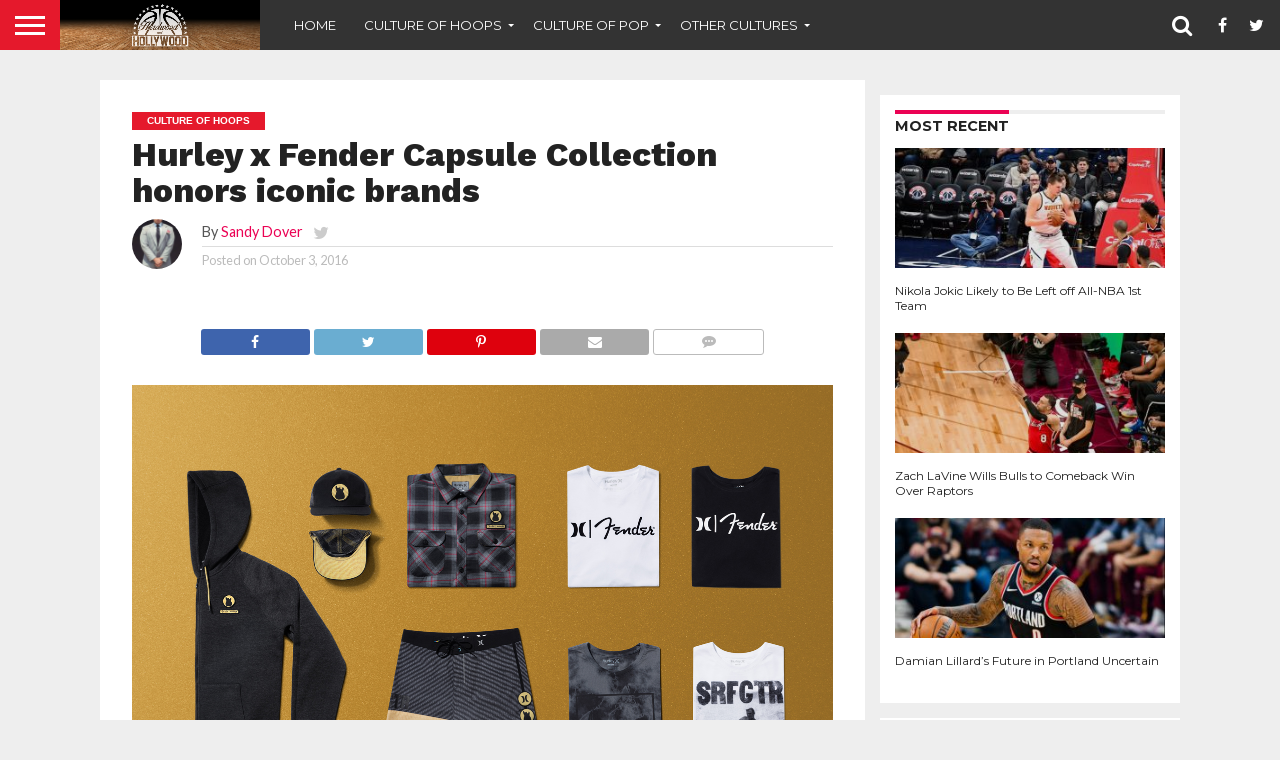

--- FILE ---
content_type: text/html; charset=UTF-8
request_url: https://www.hardwoodandhollywood.com/2016/10/03/hurley-x-fender-capsule-collection-honors-iconic-brands/
body_size: 24601
content:
<!DOCTYPE html>
<html lang="en-US">
<head>
<meta charset="UTF-8" >
<meta name="viewport" id="viewport" content="width=device-width, initial-scale=1.0, maximum-scale=1.0, minimum-scale=1.0, user-scalable=no" />


<link rel="alternate" type="application/rss+xml" title="RSS 2.0" href="https://www.hardwoodandhollywood.com/feed/" />
<link rel="alternate" type="text/xml" title="RSS .92" href="https://www.hardwoodandhollywood.com/feed/rss/" />
<link rel="alternate" type="application/atom+xml" title="Atom 0.3" href="https://www.hardwoodandhollywood.com/feed/atom/" />
<link rel="pingback" href="https://www.hardwoodandhollywood.com/xmlrpc.php" />

<meta property="og:image" content="https://www.hardwoodandhollywood.com/wp-content/uploads/2016/10/FENDER_LAYDOWN.jpg" />
<meta name="twitter:image" content="https://www.hardwoodandhollywood.com/wp-content/uploads/2016/10/FENDER_LAYDOWN.jpg" />

<meta property="og:type" content="article" />
<meta property="og:description" content="Fender. The gold standard of guitars for decades. Hurley. A classic brand amongst surfers for years and years. Together? Dare we say a special pairing? Looks to be that way. The Fender x Hurley Capsule Collection is aimed to honor both brands for their style and standing in their respective histories. See more on Fender [&hellip;]" />
<meta name="twitter:card" content="summary">
<meta name="twitter:url" content="https://www.hardwoodandhollywood.com/2016/10/03/hurley-x-fender-capsule-collection-honors-iconic-brands/">
<meta name="twitter:title" content="Hurley x Fender Capsule Collection honors iconic brands">
<meta name="twitter:description" content="Fender. The gold standard of guitars for decades. Hurley. A classic brand amongst surfers for years and years. Together? Dare we say a special pairing? Looks to be that way. The Fender x Hurley Capsule Collection is aimed to honor both brands for their style and standing in their respective histories. See more on Fender [&hellip;]">


<meta name='robots' content='index, follow, max-image-preview:large, max-snippet:-1, max-video-preview:-1' />
	<style>img:is([sizes="auto" i], [sizes^="auto," i]) { contain-intrinsic-size: 3000px 1500px }</style>
	<meta property="og:title" content="Hurley x Fender Capsule Collection honors iconic brands"/>
<meta property="og:description" content="Fender. The gold standard of guitars for decades.  Hurley. A classic brand amongst surfers for years and years.  Together? Dare we say a special pairing? Lo"/>
<meta property="og:image" content="https://www.hardwoodandhollywood.com/wp-content/uploads/2016/10/FENDER_LAYDOWN.jpg"/>
<meta property="og:image:width" content="1400"/>
<meta property="og:image:height" content="933"/>
<meta property="og:type" content="article"/>
<meta property="og:article:published_time" content="2016-10-03 09:00:34"/>
<meta property="og:article:modified_time" content="2020-09-19 16:42:51"/>
<meta property="og:article:tag" content="apparel"/>
<meta property="og:article:tag" content="Fender"/>
<meta property="og:article:tag" content="Hurley"/>
<meta property="og:article:tag" content="Hurley x Fender"/>
<meta property="og:article:tag" content="surfing"/>

<!-- Twitter Card generated by Blog2Social 832 - https://www.blog2social.com -->
<meta name="twitter:card" content="summary">
<meta name="twitter:title" content="Hurley x Fender Capsule Collection honors iconic brands"/>
<meta name="twitter:description" content="Fender. The gold standard of guitars for decades.  Hurley. A classic brand amongst surfers for years and years.  Together? Dare we say a special pairing? Lo"/>
<meta name="twitter:image" content="https://www.hardwoodandhollywood.com/wp-content/uploads/2016/10/FENDER_LAYDOWN.jpg"/>
<!-- Twitter Card generated by Blog2Social 832 - https://www.blog2social.com -->
<meta name="author" content="Sandy Dover"/>

	<!-- This site is optimized with the Yoast SEO plugin v24.6 - https://yoast.com/wordpress/plugins/seo/ -->
	<title>Hurley x Fender Capsule Collection honors iconic brands - Hardwood and Hollywood</title>
	<link rel="canonical" href="https://www.hardwoodandhollywood.com/2016/10/03/hurley-x-fender-capsule-collection-honors-iconic-brands/" />
	<meta property="og:url" content="https://www.hardwoodandhollywood.com/2016/10/03/hurley-x-fender-capsule-collection-honors-iconic-brands/" />
	<meta property="og:site_name" content="Hardwood and Hollywood" />
	<meta property="article:author" content="facebook.com/SandyDover" />
	<meta property="article:published_time" content="2016-10-03T13:00:34+00:00" />
	<meta property="article:modified_time" content="2020-09-19T20:42:51+00:00" />
	<meta property="og:image" content="https://www.hardwoodandhollywood.com/wp-content/uploads/2016/10/FENDER_LAYDOWN-1024x682.jpg" />
	<meta property="og:image:width" content="1024" />
	<meta property="og:image:height" content="682" />
	<meta property="og:image:type" content="image/jpeg" />
	<meta name="author" content="Sandy Dover" />
	<meta name="twitter:label1" content="Written by" />
	<meta name="twitter:data1" content="Sandy Dover" />
	<meta name="twitter:label2" content="Est. reading time" />
	<meta name="twitter:data2" content="4 minutes" />
	<script type="application/ld+json" class="yoast-schema-graph">{"@context":"https://schema.org","@graph":[{"@type":"Article","@id":"https://www.hardwoodandhollywood.com/2016/10/03/hurley-x-fender-capsule-collection-honors-iconic-brands/#article","isPartOf":{"@id":"https://www.hardwoodandhollywood.com/2016/10/03/hurley-x-fender-capsule-collection-honors-iconic-brands/"},"author":{"name":"Sandy Dover","@id":"https://www.hardwoodandhollywood.com/#/schema/person/53aef074be5697edf2fae5fc170e5570"},"headline":"Hurley x Fender Capsule Collection honors iconic brands","datePublished":"2016-10-03T13:00:34+00:00","dateModified":"2020-09-19T20:42:51+00:00","mainEntityOfPage":{"@id":"https://www.hardwoodandhollywood.com/2016/10/03/hurley-x-fender-capsule-collection-honors-iconic-brands/"},"wordCount":727,"commentCount":1,"publisher":{"@id":"https://www.hardwoodandhollywood.com/#organization"},"image":{"@id":"https://www.hardwoodandhollywood.com/2016/10/03/hurley-x-fender-capsule-collection-honors-iconic-brands/#primaryimage"},"thumbnailUrl":"https://www.hardwoodandhollywood.com/wp-content/uploads/2016/10/FENDER_LAYDOWN.jpg","keywords":["apparel","Fender","Hurley","Hurley x Fender","surfing"],"articleSection":["Culture of Hoops","LifeStyle","Other Sports"],"inLanguage":"en-US","potentialAction":[{"@type":"CommentAction","name":"Comment","target":["https://www.hardwoodandhollywood.com/2016/10/03/hurley-x-fender-capsule-collection-honors-iconic-brands/#respond"]}]},{"@type":"WebPage","@id":"https://www.hardwoodandhollywood.com/2016/10/03/hurley-x-fender-capsule-collection-honors-iconic-brands/","url":"https://www.hardwoodandhollywood.com/2016/10/03/hurley-x-fender-capsule-collection-honors-iconic-brands/","name":"Hurley x Fender Capsule Collection honors iconic brands - Hardwood and Hollywood","isPartOf":{"@id":"https://www.hardwoodandhollywood.com/#website"},"primaryImageOfPage":{"@id":"https://www.hardwoodandhollywood.com/2016/10/03/hurley-x-fender-capsule-collection-honors-iconic-brands/#primaryimage"},"image":{"@id":"https://www.hardwoodandhollywood.com/2016/10/03/hurley-x-fender-capsule-collection-honors-iconic-brands/#primaryimage"},"thumbnailUrl":"https://www.hardwoodandhollywood.com/wp-content/uploads/2016/10/FENDER_LAYDOWN.jpg","datePublished":"2016-10-03T13:00:34+00:00","dateModified":"2020-09-19T20:42:51+00:00","breadcrumb":{"@id":"https://www.hardwoodandhollywood.com/2016/10/03/hurley-x-fender-capsule-collection-honors-iconic-brands/#breadcrumb"},"inLanguage":"en-US","potentialAction":[{"@type":"ReadAction","target":["https://www.hardwoodandhollywood.com/2016/10/03/hurley-x-fender-capsule-collection-honors-iconic-brands/"]}]},{"@type":"ImageObject","inLanguage":"en-US","@id":"https://www.hardwoodandhollywood.com/2016/10/03/hurley-x-fender-capsule-collection-honors-iconic-brands/#primaryimage","url":"https://www.hardwoodandhollywood.com/wp-content/uploads/2016/10/FENDER_LAYDOWN.jpg","contentUrl":"https://www.hardwoodandhollywood.com/wp-content/uploads/2016/10/FENDER_LAYDOWN.jpg","width":1400,"height":933},{"@type":"BreadcrumbList","@id":"https://www.hardwoodandhollywood.com/2016/10/03/hurley-x-fender-capsule-collection-honors-iconic-brands/#breadcrumb","itemListElement":[{"@type":"ListItem","position":1,"name":"Home","item":"https://www.hardwoodandhollywood.com/"},{"@type":"ListItem","position":2,"name":"Hurley x Fender Capsule Collection honors iconic brands"}]},{"@type":"WebSite","@id":"https://www.hardwoodandhollywood.com/#website","url":"https://www.hardwoodandhollywood.com/","name":"Hardwood and Hollywood","description":"Culture of Hoops. Culture of Pop. Hardwood and Hollywood.","publisher":{"@id":"https://www.hardwoodandhollywood.com/#organization"},"potentialAction":[{"@type":"SearchAction","target":{"@type":"EntryPoint","urlTemplate":"https://www.hardwoodandhollywood.com/?s={search_term_string}"},"query-input":{"@type":"PropertyValueSpecification","valueRequired":true,"valueName":"search_term_string"}}],"inLanguage":"en-US"},{"@type":"Organization","@id":"https://www.hardwoodandhollywood.com/#organization","name":"Hardwood and Hollywood","url":"https://www.hardwoodandhollywood.com/","logo":{"@type":"ImageObject","inLanguage":"en-US","@id":"https://www.hardwoodandhollywood.com/#/schema/logo/image/","url":"https://www.hardwoodandhollywood.com/wp-content/uploads/2018/08/hh-banner-hardwoodfadeout.jpg","contentUrl":"https://www.hardwoodandhollywood.com/wp-content/uploads/2018/08/hh-banner-hardwoodfadeout.jpg","width":1000,"height":250,"caption":"Hardwood and Hollywood"},"image":{"@id":"https://www.hardwoodandhollywood.com/#/schema/logo/image/"},"sameAs":["https://x.com/hard_holly_wood"]},{"@type":"Person","@id":"https://www.hardwoodandhollywood.com/#/schema/person/53aef074be5697edf2fae5fc170e5570","name":"Sandy Dover","image":{"@type":"ImageObject","inLanguage":"en-US","@id":"https://www.hardwoodandhollywood.com/#/schema/person/image/","url":"https://secure.gravatar.com/avatar/2cf7d29a7d329aa704346e4409a7190f?s=96&d=mm&r=g","contentUrl":"https://secure.gravatar.com/avatar/2cf7d29a7d329aa704346e4409a7190f?s=96&d=mm&r=g","caption":"Sandy Dover"},"description":"Sandy Dover serves as Managing Partner and Editor-at-Large of Hardwood &amp; Hollywood, which is a content partner with Complex Networks. With the consolidation of his executive and editorial roles as Senior Editor, Leadership Board Member, and Equity Partner of H&amp;H, Sandy has his hands in everything creative, editorial, social, and strategic for the outlet. Formerly of ESPN, SLAM, and Yahoo!, Sandy is a White House-vetted and U.S. Senate-recognized media multihyphenate with extensive, multifaceted work in communications, strategy, and marketing in boutique/startup, corporate, and nonprofit spaces throughout multiple industries, including sports and fashion.","sameAs":["http://sandydover.tumblr.com","facebook.com/SandyDover","https://x.com/twitter.com/Sandy_Dover"],"url":"https://www.hardwoodandhollywood.com/author/sandova/"}]}</script>
	<!-- / Yoast SEO plugin. -->


<link rel='dns-prefetch' href='//netdna.bootstrapcdn.com' />
<link rel="alternate" type="application/rss+xml" title="Hardwood and Hollywood &raquo; Feed" href="https://www.hardwoodandhollywood.com/feed/" />
<link rel="alternate" type="application/rss+xml" title="Hardwood and Hollywood &raquo; Comments Feed" href="https://www.hardwoodandhollywood.com/comments/feed/" />
<link rel="alternate" type="application/rss+xml" title="Hardwood and Hollywood &raquo; Hurley x Fender Capsule Collection honors iconic brands Comments Feed" href="https://www.hardwoodandhollywood.com/2016/10/03/hurley-x-fender-capsule-collection-honors-iconic-brands/feed/" />
<script type="text/javascript">
/* <![CDATA[ */
window._wpemojiSettings = {"baseUrl":"https:\/\/s.w.org\/images\/core\/emoji\/15.0.3\/72x72\/","ext":".png","svgUrl":"https:\/\/s.w.org\/images\/core\/emoji\/15.0.3\/svg\/","svgExt":".svg","source":{"concatemoji":"https:\/\/www.hardwoodandhollywood.com\/wp-includes\/js\/wp-emoji-release.min.js?ver=6.7.4"}};
/*! This file is auto-generated */
!function(i,n){var o,s,e;function c(e){try{var t={supportTests:e,timestamp:(new Date).valueOf()};sessionStorage.setItem(o,JSON.stringify(t))}catch(e){}}function p(e,t,n){e.clearRect(0,0,e.canvas.width,e.canvas.height),e.fillText(t,0,0);var t=new Uint32Array(e.getImageData(0,0,e.canvas.width,e.canvas.height).data),r=(e.clearRect(0,0,e.canvas.width,e.canvas.height),e.fillText(n,0,0),new Uint32Array(e.getImageData(0,0,e.canvas.width,e.canvas.height).data));return t.every(function(e,t){return e===r[t]})}function u(e,t,n){switch(t){case"flag":return n(e,"\ud83c\udff3\ufe0f\u200d\u26a7\ufe0f","\ud83c\udff3\ufe0f\u200b\u26a7\ufe0f")?!1:!n(e,"\ud83c\uddfa\ud83c\uddf3","\ud83c\uddfa\u200b\ud83c\uddf3")&&!n(e,"\ud83c\udff4\udb40\udc67\udb40\udc62\udb40\udc65\udb40\udc6e\udb40\udc67\udb40\udc7f","\ud83c\udff4\u200b\udb40\udc67\u200b\udb40\udc62\u200b\udb40\udc65\u200b\udb40\udc6e\u200b\udb40\udc67\u200b\udb40\udc7f");case"emoji":return!n(e,"\ud83d\udc26\u200d\u2b1b","\ud83d\udc26\u200b\u2b1b")}return!1}function f(e,t,n){var r="undefined"!=typeof WorkerGlobalScope&&self instanceof WorkerGlobalScope?new OffscreenCanvas(300,150):i.createElement("canvas"),a=r.getContext("2d",{willReadFrequently:!0}),o=(a.textBaseline="top",a.font="600 32px Arial",{});return e.forEach(function(e){o[e]=t(a,e,n)}),o}function t(e){var t=i.createElement("script");t.src=e,t.defer=!0,i.head.appendChild(t)}"undefined"!=typeof Promise&&(o="wpEmojiSettingsSupports",s=["flag","emoji"],n.supports={everything:!0,everythingExceptFlag:!0},e=new Promise(function(e){i.addEventListener("DOMContentLoaded",e,{once:!0})}),new Promise(function(t){var n=function(){try{var e=JSON.parse(sessionStorage.getItem(o));if("object"==typeof e&&"number"==typeof e.timestamp&&(new Date).valueOf()<e.timestamp+604800&&"object"==typeof e.supportTests)return e.supportTests}catch(e){}return null}();if(!n){if("undefined"!=typeof Worker&&"undefined"!=typeof OffscreenCanvas&&"undefined"!=typeof URL&&URL.createObjectURL&&"undefined"!=typeof Blob)try{var e="postMessage("+f.toString()+"("+[JSON.stringify(s),u.toString(),p.toString()].join(",")+"));",r=new Blob([e],{type:"text/javascript"}),a=new Worker(URL.createObjectURL(r),{name:"wpTestEmojiSupports"});return void(a.onmessage=function(e){c(n=e.data),a.terminate(),t(n)})}catch(e){}c(n=f(s,u,p))}t(n)}).then(function(e){for(var t in e)n.supports[t]=e[t],n.supports.everything=n.supports.everything&&n.supports[t],"flag"!==t&&(n.supports.everythingExceptFlag=n.supports.everythingExceptFlag&&n.supports[t]);n.supports.everythingExceptFlag=n.supports.everythingExceptFlag&&!n.supports.flag,n.DOMReady=!1,n.readyCallback=function(){n.DOMReady=!0}}).then(function(){return e}).then(function(){var e;n.supports.everything||(n.readyCallback(),(e=n.source||{}).concatemoji?t(e.concatemoji):e.wpemoji&&e.twemoji&&(t(e.twemoji),t(e.wpemoji)))}))}((window,document),window._wpemojiSettings);
/* ]]> */
</script>
<style id='wp-emoji-styles-inline-css' type='text/css'>

	img.wp-smiley, img.emoji {
		display: inline !important;
		border: none !important;
		box-shadow: none !important;
		height: 1em !important;
		width: 1em !important;
		margin: 0 0.07em !important;
		vertical-align: -0.1em !important;
		background: none !important;
		padding: 0 !important;
	}
</style>
<link rel='stylesheet' id='wp-block-library-css' href='https://www.hardwoodandhollywood.com/wp-includes/css/dist/block-library/style.min.css?ver=6.7.4' type='text/css' media='all' />
<style id='classic-theme-styles-inline-css' type='text/css'>
/*! This file is auto-generated */
.wp-block-button__link{color:#fff;background-color:#32373c;border-radius:9999px;box-shadow:none;text-decoration:none;padding:calc(.667em + 2px) calc(1.333em + 2px);font-size:1.125em}.wp-block-file__button{background:#32373c;color:#fff;text-decoration:none}
</style>
<style id='global-styles-inline-css' type='text/css'>
:root{--wp--preset--aspect-ratio--square: 1;--wp--preset--aspect-ratio--4-3: 4/3;--wp--preset--aspect-ratio--3-4: 3/4;--wp--preset--aspect-ratio--3-2: 3/2;--wp--preset--aspect-ratio--2-3: 2/3;--wp--preset--aspect-ratio--16-9: 16/9;--wp--preset--aspect-ratio--9-16: 9/16;--wp--preset--color--black: #000000;--wp--preset--color--cyan-bluish-gray: #abb8c3;--wp--preset--color--white: #ffffff;--wp--preset--color--pale-pink: #f78da7;--wp--preset--color--vivid-red: #cf2e2e;--wp--preset--color--luminous-vivid-orange: #ff6900;--wp--preset--color--luminous-vivid-amber: #fcb900;--wp--preset--color--light-green-cyan: #7bdcb5;--wp--preset--color--vivid-green-cyan: #00d084;--wp--preset--color--pale-cyan-blue: #8ed1fc;--wp--preset--color--vivid-cyan-blue: #0693e3;--wp--preset--color--vivid-purple: #9b51e0;--wp--preset--gradient--vivid-cyan-blue-to-vivid-purple: linear-gradient(135deg,rgba(6,147,227,1) 0%,rgb(155,81,224) 100%);--wp--preset--gradient--light-green-cyan-to-vivid-green-cyan: linear-gradient(135deg,rgb(122,220,180) 0%,rgb(0,208,130) 100%);--wp--preset--gradient--luminous-vivid-amber-to-luminous-vivid-orange: linear-gradient(135deg,rgba(252,185,0,1) 0%,rgba(255,105,0,1) 100%);--wp--preset--gradient--luminous-vivid-orange-to-vivid-red: linear-gradient(135deg,rgba(255,105,0,1) 0%,rgb(207,46,46) 100%);--wp--preset--gradient--very-light-gray-to-cyan-bluish-gray: linear-gradient(135deg,rgb(238,238,238) 0%,rgb(169,184,195) 100%);--wp--preset--gradient--cool-to-warm-spectrum: linear-gradient(135deg,rgb(74,234,220) 0%,rgb(151,120,209) 20%,rgb(207,42,186) 40%,rgb(238,44,130) 60%,rgb(251,105,98) 80%,rgb(254,248,76) 100%);--wp--preset--gradient--blush-light-purple: linear-gradient(135deg,rgb(255,206,236) 0%,rgb(152,150,240) 100%);--wp--preset--gradient--blush-bordeaux: linear-gradient(135deg,rgb(254,205,165) 0%,rgb(254,45,45) 50%,rgb(107,0,62) 100%);--wp--preset--gradient--luminous-dusk: linear-gradient(135deg,rgb(255,203,112) 0%,rgb(199,81,192) 50%,rgb(65,88,208) 100%);--wp--preset--gradient--pale-ocean: linear-gradient(135deg,rgb(255,245,203) 0%,rgb(182,227,212) 50%,rgb(51,167,181) 100%);--wp--preset--gradient--electric-grass: linear-gradient(135deg,rgb(202,248,128) 0%,rgb(113,206,126) 100%);--wp--preset--gradient--midnight: linear-gradient(135deg,rgb(2,3,129) 0%,rgb(40,116,252) 100%);--wp--preset--font-size--small: 13px;--wp--preset--font-size--medium: 20px;--wp--preset--font-size--large: 36px;--wp--preset--font-size--x-large: 42px;--wp--preset--spacing--20: 0.44rem;--wp--preset--spacing--30: 0.67rem;--wp--preset--spacing--40: 1rem;--wp--preset--spacing--50: 1.5rem;--wp--preset--spacing--60: 2.25rem;--wp--preset--spacing--70: 3.38rem;--wp--preset--spacing--80: 5.06rem;--wp--preset--shadow--natural: 6px 6px 9px rgba(0, 0, 0, 0.2);--wp--preset--shadow--deep: 12px 12px 50px rgba(0, 0, 0, 0.4);--wp--preset--shadow--sharp: 6px 6px 0px rgba(0, 0, 0, 0.2);--wp--preset--shadow--outlined: 6px 6px 0px -3px rgba(255, 255, 255, 1), 6px 6px rgba(0, 0, 0, 1);--wp--preset--shadow--crisp: 6px 6px 0px rgba(0, 0, 0, 1);}:where(.is-layout-flex){gap: 0.5em;}:where(.is-layout-grid){gap: 0.5em;}body .is-layout-flex{display: flex;}.is-layout-flex{flex-wrap: wrap;align-items: center;}.is-layout-flex > :is(*, div){margin: 0;}body .is-layout-grid{display: grid;}.is-layout-grid > :is(*, div){margin: 0;}:where(.wp-block-columns.is-layout-flex){gap: 2em;}:where(.wp-block-columns.is-layout-grid){gap: 2em;}:where(.wp-block-post-template.is-layout-flex){gap: 1.25em;}:where(.wp-block-post-template.is-layout-grid){gap: 1.25em;}.has-black-color{color: var(--wp--preset--color--black) !important;}.has-cyan-bluish-gray-color{color: var(--wp--preset--color--cyan-bluish-gray) !important;}.has-white-color{color: var(--wp--preset--color--white) !important;}.has-pale-pink-color{color: var(--wp--preset--color--pale-pink) !important;}.has-vivid-red-color{color: var(--wp--preset--color--vivid-red) !important;}.has-luminous-vivid-orange-color{color: var(--wp--preset--color--luminous-vivid-orange) !important;}.has-luminous-vivid-amber-color{color: var(--wp--preset--color--luminous-vivid-amber) !important;}.has-light-green-cyan-color{color: var(--wp--preset--color--light-green-cyan) !important;}.has-vivid-green-cyan-color{color: var(--wp--preset--color--vivid-green-cyan) !important;}.has-pale-cyan-blue-color{color: var(--wp--preset--color--pale-cyan-blue) !important;}.has-vivid-cyan-blue-color{color: var(--wp--preset--color--vivid-cyan-blue) !important;}.has-vivid-purple-color{color: var(--wp--preset--color--vivid-purple) !important;}.has-black-background-color{background-color: var(--wp--preset--color--black) !important;}.has-cyan-bluish-gray-background-color{background-color: var(--wp--preset--color--cyan-bluish-gray) !important;}.has-white-background-color{background-color: var(--wp--preset--color--white) !important;}.has-pale-pink-background-color{background-color: var(--wp--preset--color--pale-pink) !important;}.has-vivid-red-background-color{background-color: var(--wp--preset--color--vivid-red) !important;}.has-luminous-vivid-orange-background-color{background-color: var(--wp--preset--color--luminous-vivid-orange) !important;}.has-luminous-vivid-amber-background-color{background-color: var(--wp--preset--color--luminous-vivid-amber) !important;}.has-light-green-cyan-background-color{background-color: var(--wp--preset--color--light-green-cyan) !important;}.has-vivid-green-cyan-background-color{background-color: var(--wp--preset--color--vivid-green-cyan) !important;}.has-pale-cyan-blue-background-color{background-color: var(--wp--preset--color--pale-cyan-blue) !important;}.has-vivid-cyan-blue-background-color{background-color: var(--wp--preset--color--vivid-cyan-blue) !important;}.has-vivid-purple-background-color{background-color: var(--wp--preset--color--vivid-purple) !important;}.has-black-border-color{border-color: var(--wp--preset--color--black) !important;}.has-cyan-bluish-gray-border-color{border-color: var(--wp--preset--color--cyan-bluish-gray) !important;}.has-white-border-color{border-color: var(--wp--preset--color--white) !important;}.has-pale-pink-border-color{border-color: var(--wp--preset--color--pale-pink) !important;}.has-vivid-red-border-color{border-color: var(--wp--preset--color--vivid-red) !important;}.has-luminous-vivid-orange-border-color{border-color: var(--wp--preset--color--luminous-vivid-orange) !important;}.has-luminous-vivid-amber-border-color{border-color: var(--wp--preset--color--luminous-vivid-amber) !important;}.has-light-green-cyan-border-color{border-color: var(--wp--preset--color--light-green-cyan) !important;}.has-vivid-green-cyan-border-color{border-color: var(--wp--preset--color--vivid-green-cyan) !important;}.has-pale-cyan-blue-border-color{border-color: var(--wp--preset--color--pale-cyan-blue) !important;}.has-vivid-cyan-blue-border-color{border-color: var(--wp--preset--color--vivid-cyan-blue) !important;}.has-vivid-purple-border-color{border-color: var(--wp--preset--color--vivid-purple) !important;}.has-vivid-cyan-blue-to-vivid-purple-gradient-background{background: var(--wp--preset--gradient--vivid-cyan-blue-to-vivid-purple) !important;}.has-light-green-cyan-to-vivid-green-cyan-gradient-background{background: var(--wp--preset--gradient--light-green-cyan-to-vivid-green-cyan) !important;}.has-luminous-vivid-amber-to-luminous-vivid-orange-gradient-background{background: var(--wp--preset--gradient--luminous-vivid-amber-to-luminous-vivid-orange) !important;}.has-luminous-vivid-orange-to-vivid-red-gradient-background{background: var(--wp--preset--gradient--luminous-vivid-orange-to-vivid-red) !important;}.has-very-light-gray-to-cyan-bluish-gray-gradient-background{background: var(--wp--preset--gradient--very-light-gray-to-cyan-bluish-gray) !important;}.has-cool-to-warm-spectrum-gradient-background{background: var(--wp--preset--gradient--cool-to-warm-spectrum) !important;}.has-blush-light-purple-gradient-background{background: var(--wp--preset--gradient--blush-light-purple) !important;}.has-blush-bordeaux-gradient-background{background: var(--wp--preset--gradient--blush-bordeaux) !important;}.has-luminous-dusk-gradient-background{background: var(--wp--preset--gradient--luminous-dusk) !important;}.has-pale-ocean-gradient-background{background: var(--wp--preset--gradient--pale-ocean) !important;}.has-electric-grass-gradient-background{background: var(--wp--preset--gradient--electric-grass) !important;}.has-midnight-gradient-background{background: var(--wp--preset--gradient--midnight) !important;}.has-small-font-size{font-size: var(--wp--preset--font-size--small) !important;}.has-medium-font-size{font-size: var(--wp--preset--font-size--medium) !important;}.has-large-font-size{font-size: var(--wp--preset--font-size--large) !important;}.has-x-large-font-size{font-size: var(--wp--preset--font-size--x-large) !important;}
:where(.wp-block-post-template.is-layout-flex){gap: 1.25em;}:where(.wp-block-post-template.is-layout-grid){gap: 1.25em;}
:where(.wp-block-columns.is-layout-flex){gap: 2em;}:where(.wp-block-columns.is-layout-grid){gap: 2em;}
:root :where(.wp-block-pullquote){font-size: 1.5em;line-height: 1.6;}
</style>
<link rel='stylesheet' id='contact-form-7-css' href='https://www.hardwoodandhollywood.com/wp-content/plugins/contact-form-7/includes/css/styles.css?ver=6.0.5' type='text/css' media='all' />
<link rel='stylesheet' id='mvp-score-style-css' href='https://www.hardwoodandhollywood.com/wp-content/plugins/mvp-scoreboard/css/score-style.css?ver=6.7.4' type='text/css' media='all' />
<link rel='stylesheet' id='mvp-reset-css' href='https://www.hardwoodandhollywood.com/wp-content/themes/flex-mag/css/reset.css?ver=6.7.4' type='text/css' media='all' />
<link rel='stylesheet' id='mvp-fontawesome-css' href='//netdna.bootstrapcdn.com/font-awesome/4.7.0/css/font-awesome.css?ver=6.7.4' type='text/css' media='all' />
<link rel='stylesheet' id='mvp-style-css' href='https://www.hardwoodandhollywood.com/wp-content/themes/flex-mag/style.css?ver=6.7.4' type='text/css' media='all' />
<!--[if lt IE 10]>
<link rel='stylesheet' id='mvp-iecss-css' href='https://www.hardwoodandhollywood.com/wp-content/themes/flex-mag/css/iecss.css?ver=6.7.4' type='text/css' media='all' />
<![endif]-->
<link rel='stylesheet' id='mvp-style-sports-css' href='https://www.hardwoodandhollywood.com/wp-content/themes/flex-mag/css/style-sports.css?ver=6.7.4' type='text/css' media='all' />
<link rel='stylesheet' id='mvp-media-queries-css' href='https://www.hardwoodandhollywood.com/wp-content/themes/flex-mag/css/media-queries.css?ver=6.7.4' type='text/css' media='all' />
<style id='akismet-widget-style-inline-css' type='text/css'>

			.a-stats {
				--akismet-color-mid-green: #357b49;
				--akismet-color-white: #fff;
				--akismet-color-light-grey: #f6f7f7;

				max-width: 350px;
				width: auto;
			}

			.a-stats * {
				all: unset;
				box-sizing: border-box;
			}

			.a-stats strong {
				font-weight: 600;
			}

			.a-stats a.a-stats__link,
			.a-stats a.a-stats__link:visited,
			.a-stats a.a-stats__link:active {
				background: var(--akismet-color-mid-green);
				border: none;
				box-shadow: none;
				border-radius: 8px;
				color: var(--akismet-color-white);
				cursor: pointer;
				display: block;
				font-family: -apple-system, BlinkMacSystemFont, 'Segoe UI', 'Roboto', 'Oxygen-Sans', 'Ubuntu', 'Cantarell', 'Helvetica Neue', sans-serif;
				font-weight: 500;
				padding: 12px;
				text-align: center;
				text-decoration: none;
				transition: all 0.2s ease;
			}

			/* Extra specificity to deal with TwentyTwentyOne focus style */
			.widget .a-stats a.a-stats__link:focus {
				background: var(--akismet-color-mid-green);
				color: var(--akismet-color-white);
				text-decoration: none;
			}

			.a-stats a.a-stats__link:hover {
				filter: brightness(110%);
				box-shadow: 0 4px 12px rgba(0, 0, 0, 0.06), 0 0 2px rgba(0, 0, 0, 0.16);
			}

			.a-stats .count {
				color: var(--akismet-color-white);
				display: block;
				font-size: 1.5em;
				line-height: 1.4;
				padding: 0 13px;
				white-space: nowrap;
			}
		
</style>
<link rel='stylesheet' id='wp-pagenavi-css' href='https://www.hardwoodandhollywood.com/wp-content/plugins/wp-pagenavi/pagenavi-css.css?ver=2.70' type='text/css' media='all' />
<script type="text/javascript" src="https://www.hardwoodandhollywood.com/wp-includes/js/jquery/jquery.min.js?ver=3.7.1" id="jquery-core-js"></script>
<script type="text/javascript" src="https://www.hardwoodandhollywood.com/wp-includes/js/jquery/jquery-migrate.min.js?ver=3.4.1" id="jquery-migrate-js"></script>
<link rel="https://api.w.org/" href="https://www.hardwoodandhollywood.com/wp-json/" /><link rel="alternate" title="JSON" type="application/json" href="https://www.hardwoodandhollywood.com/wp-json/wp/v2/posts/63681" /><link rel="EditURI" type="application/rsd+xml" title="RSD" href="https://www.hardwoodandhollywood.com/xmlrpc.php?rsd" />
<meta name="generator" content="WordPress 6.7.4" />
<link rel='shortlink' href='https://www.hardwoodandhollywood.com/?p=63681' />
<link rel="alternate" title="oEmbed (JSON)" type="application/json+oembed" href="https://www.hardwoodandhollywood.com/wp-json/oembed/1.0/embed?url=https%3A%2F%2Fwww.hardwoodandhollywood.com%2F2016%2F10%2F03%2Fhurley-x-fender-capsule-collection-honors-iconic-brands%2F" />
<link rel="alternate" title="oEmbed (XML)" type="text/xml+oembed" href="https://www.hardwoodandhollywood.com/wp-json/oembed/1.0/embed?url=https%3A%2F%2Fwww.hardwoodandhollywood.com%2F2016%2F10%2F03%2Fhurley-x-fender-capsule-collection-honors-iconic-brands%2F&#038;format=xml" />
<!-- Catalyst | Begin head script -->
<!-- Complex Catalyst plugin ver: 0.0.6 -->
<script data-cfasync="false" type="text/javascript">
    window.catalyst = window.catalyst || {cmd: []};

    var catalystConfig = {
        site: 'hardwoodandhollywood', // set in admin
        silo: 's_spo', // set in admin
        zone: 'basketball',
        tier: 'to,t2,internal',
        kw: 'apparel,fender,hurley,hurley-x-fender,surfing,',
        exclude: 'ugc',
        toolbar: {
            theme: 'light', // set in admin
        }
    };
</script>
<script async type="text/javascript" src="https://media.complex.com/common/catalyst.js"></script>
<!-- Catalyst | End head script -->

		<!-- GA Google Analytics @ https://m0n.co/ga -->
		<script>
			(function(i,s,o,g,r,a,m){i['GoogleAnalyticsObject']=r;i[r]=i[r]||function(){
			(i[r].q=i[r].q||[]).push(arguments)},i[r].l=1*new Date();a=s.createElement(o),
			m=s.getElementsByTagName(o)[0];a.async=1;a.src=g;m.parentNode.insertBefore(a,m)
			})(window,document,'script','https://www.google-analytics.com/analytics.js','ga');
			ga('create', 'UA-34116843-1 ', 'auto');
			ga('send', 'pageview');
		</script>

	
    <!-- cmnUNT | Begin head script -->
    <script data-cfasync="false" type="text/javascript">
        var isMobile = /iPhone|iPod|BlackBerry|Opera Mini|(android|bb\d+|meego).+mobile/i.test(navigator.userAgent);
        if (isMobile) {
            cmnunt_site = "hardwoodandhollywood_mob"; //set in admin
        } else {
            cmnunt_site = "hardwoodandhollywood"; //set in admin
        }
        cmnunt_silo     = 's_spo'; //set in admin
        cmnunt_subsilo  = '';
        cmnunt_tier     = 'to,t2,internal';
        cmnunt_zone     = 'basketball';
        cmnunt_kw       = 'apparel,fender,hurley,hurley-x-fender,surfing,';
        cmnunt_exclude  = '';
        cmn_tb_theme    = 'light';
        if (isMobile) {
            document.write('<scr'+'ipt src="//media.complex.com/common/cmnUNTmobile.js"></scr'+'ipt>');
        } else {
            document.write('<scr'+'ipt src="//media.complex.com/common/cmnUNT.js"></scr'+'ipt>');
        }
    </script>
    
    <!-- cmnUNT | Header Unit Centering Styles -->
    <link rel="stylesheet" type="text/css" href="https://www.hardwoodandhollywood.com/wp-content/plugins/cm-ad-map/dist/css/cmn_styles.css" />
    		<script>
			document.documentElement.className = document.documentElement.className.replace( 'no-js', 'js' );
		</script>
				<style>
			.no-js img.lazyload { display: none; }
			figure.wp-block-image img.lazyloading { min-width: 150px; }
							.lazyload, .lazyloading { opacity: 0; }
				.lazyloaded {
					opacity: 1;
					transition: opacity 400ms;
					transition-delay: 0ms;
				}
					</style>
		
<style type='text/css'>

@import url(//fonts.googleapis.com/css?family=Oswald:400,700|Lato:400,700|Work+Sans:900|Montserrat:400,700|Open+Sans:800|Playfair+Display:400,700,900|Quicksand|Raleway:200,400,700|Roboto+Slab:400,700|Work+Sans:100,200,300,400,500,600,700,800,900|Montserrat:100,200,300,400,500,600,700,800,900|Work+Sans:100,200,300,400,400italic,500,600,700,700italic,800,900|Lato:100,200,300,400,400italic,500,600,700,700italic,800,900|Montserrat:100,200,300,400,500,600,700,800,900&subset=latin,latin-ext,cyrillic,cyrillic-ext,greek-ext,greek,vietnamese);

#wallpaper {
	background: url() no-repeat 50% 0;
	}
body,
.blog-widget-text p,
.feat-widget-text p,
.post-info-right,
span.post-excerpt,
span.feat-caption,
span.soc-count-text,
#content-main p,
#commentspopup .comments-pop,
.archive-list-text p,
.author-box-bot p,
#post-404 p,
.foot-widget,
#home-feat-text p,
.feat-top2-left-text p,
.feat-wide1-text p,
.feat-wide4-text p,
#content-main table,
.foot-copy p,
.video-main-text p {
	font-family: 'Lato', sans-serif;
	}

a,
a:visited,
.post-info-name a {
	color: #eb0254;
	}

a:hover {
	color: #999999;
	}

.fly-but-wrap,
span.feat-cat,
span.post-head-cat,
.prev-next-text a,
.prev-next-text a:visited,
.prev-next-text a:hover {
	background: #eb0254;
	}

.fly-but-wrap {
	background: #eb0254;
	}

.fly-but-wrap span {
	background: #ffffff;
	}

.woocommerce .star-rating span:before {
	color: #eb0254;
	}

.woocommerce .widget_price_filter .ui-slider .ui-slider-range,
.woocommerce .widget_price_filter .ui-slider .ui-slider-handle {
	background-color: #eb0254;
	}

.woocommerce span.onsale,
.woocommerce #respond input#submit.alt,
.woocommerce a.button.alt,
.woocommerce button.button.alt,
.woocommerce input.button.alt,
.woocommerce #respond input#submit.alt:hover,
.woocommerce a.button.alt:hover,
.woocommerce button.button.alt:hover,
.woocommerce input.button.alt:hover {
	background-color: #eb0254;
	}

span.post-header {
	border-top: 4px solid #eb0254;
	}

#main-nav-wrap,
nav.main-menu-wrap,
.nav-logo,
.nav-right-wrap,
.nav-menu-out,
.nav-logo-out,
#head-main-top {
	-webkit-backface-visibility: hidden;
	background: #eb0254;
	}

nav.main-menu-wrap ul li a,
.nav-menu-out:hover ul li:hover a,
.nav-menu-out:hover span.nav-search-but:hover i,
.nav-menu-out:hover span.nav-soc-but:hover i,
span.nav-search-but i,
span.nav-soc-but i {
	color: #ffffff;
	}

.nav-menu-out:hover li.menu-item-has-children:hover a:after,
nav.main-menu-wrap ul li.menu-item-has-children a:after {
	border-color: #ffffff transparent transparent transparent;
	}

.nav-menu-out:hover ul li a,
.nav-menu-out:hover span.nav-search-but i,
.nav-menu-out:hover span.nav-soc-but i {
	color: #fdacc8;
	}

.nav-menu-out:hover li.menu-item-has-children a:after {
	border-color: #fdacc8 transparent transparent transparent;
	}

.nav-menu-out:hover ul li ul.mega-list li a,
.side-list-text p,
.row-widget-text p,
.blog-widget-text h2,
.feat-widget-text h2,
.archive-list-text h2,
h2.author-list-head a,
.mvp-related-text a {
	color: #222222;
	}

ul.mega-list li:hover a,
ul.side-list li:hover .side-list-text p,
ul.row-widget-list li:hover .row-widget-text p,
ul.blog-widget-list li:hover .blog-widget-text h2,
.feat-widget-wrap:hover .feat-widget-text h2,
ul.archive-list li:hover .archive-list-text h2,
ul.archive-col-list li:hover .archive-list-text h2,
h2.author-list-head a:hover,
.mvp-related-posts ul li:hover .mvp-related-text a {
	color: #999999 !important;
	}

span.more-posts-text,
a.inf-more-but,
#comments-button a,
#comments-button span.comment-but-text {
	border: 1px solid #eb0254;
	}

span.more-posts-text,
a.inf-more-but,
#comments-button a,
#comments-button span.comment-but-text {
	color: #eb0254 !important;
	}

#comments-button a:hover,
#comments-button span.comment-but-text:hover,
a.inf-more-but:hover,
span.more-posts-text:hover {
	background: #eb0254;
	}

nav.main-menu-wrap ul li a,
ul.col-tabs li a,
nav.fly-nav-menu ul li a,
.foot-menu .menu li a {
	font-family: 'Montserrat', sans-serif;
	}

.feat-top2-right-text h2,
.side-list-text p,
.side-full-text p,
.row-widget-text p,
.feat-widget-text h2,
.blog-widget-text h2,
.prev-next-text a,
.prev-next-text a:visited,
.prev-next-text a:hover,
span.post-header,
.archive-list-text h2,
#woo-content h1.page-title,
.woocommerce div.product .product_title,
.woocommerce ul.products li.product h3,
.video-main-text h2,
.mvp-related-text a {
	font-family: 'Montserrat', sans-serif;
	}

.feat-wide-sub-text h2,
#home-feat-text h2,
.feat-top2-left-text h2,
.feat-wide1-text h2,
.feat-wide4-text h2,
.feat-wide5-text h2,
h1.post-title,
#content-main h1.post-title,
#post-404 h1,
h1.post-title-wide,
#content-main blockquote p,
#commentspopup #content-main h1 {
	font-family: 'Work Sans', sans-serif;
	}

h3.home-feat-title,
h3.side-list-title,
#infscr-loading,
.score-nav-menu select,
h1.cat-head,
h1.arch-head,
h2.author-list-head,
h3.foot-head,
.woocommerce ul.product_list_widget span.product-title,
.woocommerce ul.product_list_widget li a,
.woocommerce #reviews #comments ol.commentlist li .comment-text p.meta,
.woocommerce .related h2,
.woocommerce div.product .woocommerce-tabs .panel h2,
.woocommerce div.product .product_title,
#content-main h1,
#content-main h2,
#content-main h3,
#content-main h4,
#content-main h5,
#content-main h6 {
	font-family: 'Work Sans', sans-serif;
	}

</style>
	
<style type="text/css">


.post-cont-out,
.post-cont-in {
	margin-right: 0;
	}

.nav-links {
	display: none;
	}




#fly-wrap {
	background: #fff;
	}
ul.fly-bottom-soc li {
	border-top: 1px solid #666;
	}
nav.fly-nav-menu ul li {
	border-top: 1px solid #ddd;
	}
nav.fly-nav-menu ul li a {
	color: #555;
	}
nav.fly-nav-menu ul li a:hover {
	color: #bbb;
	}
nav.fly-nav-menu ul li ul.sub-menu {
	border-top: 1px solid #ddd;
	}




</style>

<meta name="generator" content="Powered by WPBakery Page Builder - drag and drop page builder for WordPress."/>
<style type="text/css" id="custom-background-css">
body.custom-background { background-color: #eeeeee; }
</style>
	<link rel="icon" href="https://www.hardwoodandhollywood.com/wp-content/uploads/2020/10/cropped-0-32x32.jpeg" sizes="32x32" />
<link rel="icon" href="https://www.hardwoodandhollywood.com/wp-content/uploads/2020/10/cropped-0-192x192.jpeg" sizes="192x192" />
<link rel="apple-touch-icon" href="https://www.hardwoodandhollywood.com/wp-content/uploads/2020/10/cropped-0-180x180.jpeg" />
<meta name="msapplication-TileImage" content="https://www.hardwoodandhollywood.com/wp-content/uploads/2020/10/cropped-0-270x270.jpeg" />
		<style type="text/css" id="wp-custom-css">
			.feat-info-wrap { display: none; }		</style>
		<noscript><style> .wpb_animate_when_almost_visible { opacity: 1; }</style></noscript>
</head>

<body class="post-template-default single single-post postid-63681 single-format-standard custom-background wpb-js-composer js-comp-ver-6.4.0 vc_responsive">
	<div id="site" class="left relative">
		<div id="site-wrap" class="left relative">
						<div id="fly-wrap">
	<div class="fly-wrap-out">
		<div class="fly-side-wrap">
			<ul class="fly-bottom-soc left relative">
									<li class="fb-soc">
						<a href="https://www.facebook.com/HardwoodAndHollywoodFB" target="_blank">
						<i class="fa fa-facebook-square fa-2"></i>
						</a>
					</li>
													<li class="twit-soc">
						<a href="https://twitter.com/Hard_Holly_Wood" target="_blank">
						<i class="fa fa-twitter fa-2"></i>
						</a>
					</li>
																	<li class="inst-soc">
						<a href="https://www.instagram.com/hardwood_hollywood/" target="_blank">
						<i class="fa fa-instagram fa-2"></i>
						</a>
					</li>
																													<li class="rss-soc">
						<a href="https://www.hardwoodandhollywood.com/feed/rss/" target="_blank">
						<i class="fa fa-rss fa-2"></i>
						</a>
					</li>
							</ul>
		</div><!--fly-side-wrap-->
		<div class="fly-wrap-in">
			<div id="fly-menu-wrap">
				<nav class="fly-nav-menu left relative">
					<div class="menu"><ul>
<li class="page_item page-item-71560"><a href="https://www.hardwoodandhollywood.com/">Home</a></li>
<li class="page_item page-item-433"><a href="https://www.hardwoodandhollywood.com/privacy-policy/">Privacy Policy</a></li>
</ul></div>
				</nav>
			</div><!--fly-menu-wrap-->
		</div><!--fly-wrap-in-->
	</div><!--fly-wrap-out-->
</div><!--fly-wrap-->			<div id="head-main-wrap" class="left relative">
				<div id="head-main-top" class="left relative">
																																									</div><!--head-main-top-->
				<div id="main-nav-wrap">
					<div class="nav-out">
						<div class="nav-in">
							<div id="main-nav-cont" class="left" itemscope itemtype="http://schema.org/Organization">
								<div class="nav-logo-out">
									<div class="nav-left-wrap left relative">
										<div class="fly-but-wrap left relative">
											<span></span>
											<span></span>
											<span></span>
											<span></span>
										</div><!--fly-but-wrap-->
																					<div class="nav-logo left">
																									<a itemprop="url" href="https://www.hardwoodandhollywood.com/"><img itemprop="logo"  alt="Hardwood and Hollywood" data-rjs="2" data-src="https://www.hardwoodandhollywood.com/wp-content/uploads/2020/09/H-and-H_banner_floor.png" class="lazyload" src="[data-uri]" /><noscript><img itemprop="logo" src="https://www.hardwoodandhollywood.com/wp-content/uploads/2020/09/H-and-H_banner_floor.png" alt="Hardwood and Hollywood" data-rjs="2" /></noscript></a>
																																					<h2 class="mvp-logo-title">Hardwood and Hollywood</h2>
																							</div><!--nav-logo-->
																			</div><!--nav-left-wrap-->
									<div class="nav-logo-in">
										<div class="nav-menu-out">
											<div class="nav-menu-in">
												<nav class="main-menu-wrap left">
													<div class="menu-main-menu-container"><ul id="menu-main-menu" class="menu"><li id="menu-item-75950" class="menu-item menu-item-type-custom menu-item-object-custom menu-item-home menu-item-75950"><a href="https://www.hardwoodandhollywood.com/">HOME</a></li>
<li id="menu-item-75952" class="menu-item menu-item-type-taxonomy menu-item-object-category current-post-ancestor current-menu-parent current-post-parent menu-item-has-children menu-item-75952"><a href="https://www.hardwoodandhollywood.com/category/basketball/">Culture of Hoops</a>
<ul class="sub-menu">
	<li id="menu-item-75961" class="menu-item menu-item-type-taxonomy menu-item-object-category menu-item-75961"><a href="https://www.hardwoodandhollywood.com/category/nba/">NBA</a></li>
	<li id="menu-item-75962" class="menu-item menu-item-type-taxonomy menu-item-object-category menu-item-75962"><a href="https://www.hardwoodandhollywood.com/category/ncaa-basketball/">NCAA Basketball</a></li>
	<li id="menu-item-75955" class="menu-item menu-item-type-taxonomy menu-item-object-category menu-item-75955"><a href="https://www.hardwoodandhollywood.com/category/high-school-aau-basketball/">High School/AAU Basketball</a></li>
	<li id="menu-item-75957" class="menu-item menu-item-type-taxonomy menu-item-object-category current-post-ancestor current-menu-parent current-post-parent menu-item-75957"><a href="https://www.hardwoodandhollywood.com/category/lifestyle/">LifeStyle</a></li>
</ul>
</li>
<li id="menu-item-75953" class="menu-item menu-item-type-taxonomy menu-item-object-category menu-item-has-children menu-item-75953"><a href="https://www.hardwoodandhollywood.com/category/pop-culture/">Culture of Pop</a>
<ul class="sub-menu">
	<li id="menu-item-75959" class="menu-item menu-item-type-taxonomy menu-item-object-category menu-item-75959"><a href="https://www.hardwoodandhollywood.com/category/movies/">Movies</a></li>
	<li id="menu-item-75967" class="menu-item menu-item-type-taxonomy menu-item-object-category menu-item-75967"><a href="https://www.hardwoodandhollywood.com/category/television/">Television</a></li>
	<li id="menu-item-75960" class="menu-item menu-item-type-taxonomy menu-item-object-category menu-item-75960"><a href="https://www.hardwoodandhollywood.com/category/music/">Music</a></li>
	<li id="menu-item-75951" class="menu-item menu-item-type-taxonomy menu-item-object-category menu-item-75951"><a href="https://www.hardwoodandhollywood.com/category/comic-books/">Comic Books</a></li>
</ul>
</li>
<li id="menu-item-75964" class="menu-item menu-item-type-taxonomy menu-item-object-category menu-item-has-children menu-item-75964"><a href="https://www.hardwoodandhollywood.com/category/other-cultures/">Other Cultures</a>
<ul class="sub-menu">
	<li id="menu-item-75963" class="menu-item menu-item-type-taxonomy menu-item-object-category menu-item-75963"><a href="https://www.hardwoodandhollywood.com/category/nfl-2/">NFL</a></li>
	<li id="menu-item-75958" class="menu-item menu-item-type-taxonomy menu-item-object-category menu-item-75958"><a href="https://www.hardwoodandhollywood.com/category/mlb/">MLB</a></li>
	<li id="menu-item-75965" class="menu-item menu-item-type-taxonomy menu-item-object-category current-post-ancestor current-menu-parent current-post-parent menu-item-75965"><a href="https://www.hardwoodandhollywood.com/category/other-sports/">Other Sports</a></li>
	<li id="menu-item-75954" class="menu-item menu-item-type-taxonomy menu-item-object-category menu-item-75954"><a href="https://www.hardwoodandhollywood.com/category/handicapping-sports/">Handicapping Sports</a></li>
	<li id="menu-item-75956" class="menu-item menu-item-type-taxonomy menu-item-object-category menu-item-75956"><a href="https://www.hardwoodandhollywood.com/category/interviews/">Interviews</a></li>
	<li id="menu-item-75966" class="menu-item menu-item-type-taxonomy menu-item-object-category menu-item-75966"><a href="https://www.hardwoodandhollywood.com/category/podcasts/">Podcasts</a></li>
</ul>
</li>
</ul></div>												</nav>
											</div><!--nav-menu-in-->
											<div class="nav-right-wrap relative">
												<div class="nav-search-wrap left relative">
													<span class="nav-search-but left"><i class="fa fa-search fa-2"></i></span>
													<div class="search-fly-wrap">
														<form method="get" id="searchform" action="https://www.hardwoodandhollywood.com/">
	<input type="text" name="s" id="s" value="Type search term and press enter" onfocus='if (this.value == "Type search term and press enter") { this.value = ""; }' onblur='if (this.value == "") { this.value = "Type search term and press enter"; }' />
	<input type="hidden" id="searchsubmit" value="Search" />
</form>													</div><!--search-fly-wrap-->
												</div><!--nav-search-wrap-->
																									<a href="https://www.facebook.com/HardwoodAndHollywoodFB" target="_blank">
													<span class="nav-soc-but"><i class="fa fa-facebook fa-2"></i></span>
													</a>
																																					<a href="https://twitter.com/Hard_Holly_Wood" target="_blank">
													<span class="nav-soc-but"><i class="fa fa-twitter fa-2"></i></span>
													</a>
																							</div><!--nav-right-wrap-->
										</div><!--nav-menu-out-->
									</div><!--nav-logo-in-->
								</div><!--nav-logo-out-->
							</div><!--main-nav-cont-->
						</div><!--nav-in-->
					</div><!--nav-out-->
				</div><!--main-nav-wrap-->
			</div><!--head-main-wrap-->
										<div id="body-main-wrap" class="left relative" itemscope itemtype="http://schema.org/NewsArticle">
					<meta itemscope itemprop="mainEntityOfPage"  itemType="https://schema.org/WebPage" itemid="https://www.hardwoodandhollywood.com/2016/10/03/hurley-x-fender-capsule-collection-honors-iconic-brands/"/>
																																			<div class="body-main-out relative">
					<div class="body-main-in">
						<div id="body-main-cont" class="left relative">
																			<div id="leader-wrap" class="left relative">
								<div id="cmn_ad_tag_head" class="fw_hardwoodandhollywood">
   <script>
       cmnUNT('3x3', tile_num++);
   </script>
</div>
							</div><!--leader-wrap-->
												
<div id="cmn_ad_tag_head">
<script>window.catalyst.cmd.push('loadAds', [['top', 'cmn_ad_tag_head']]);</script>
</div>

<div id="post-main-wrap" class="left relative">
	<div class="post-wrap-out1">
		<div class="post-wrap-in1">
			<div id="post-left-col" class="relative">
									<article id="post-area" class="post-63681 post type-post status-publish format-standard has-post-thumbnail hentry category-basketball category-lifestyle category-other-sports tag-apparel tag-fender tag-hurley tag-hurley-x-fender tag-surfing">
													<header id="post-header">
																	<a class="post-cat-link" href="https://www.hardwoodandhollywood.com/category/basketball/"><span class="post-head-cat">Culture of Hoops</span></a>
																<h1 class="post-title entry-title left" itemprop="headline">Hurley x Fender Capsule Collection honors iconic brands</h1>
																	<div id="post-info-wrap" class="left relative">
										<div class="post-info-out">
											<div class="post-info-img left relative">
												<img alt=''  data-srcset='https://secure.gravatar.com/avatar/2cf7d29a7d329aa704346e4409a7190f?s=100&#038;d=mm&#038;r=g 2x'  height='50' width='50' decoding='async' data-src='https://secure.gravatar.com/avatar/2cf7d29a7d329aa704346e4409a7190f?s=50&#038;d=mm&#038;r=g' class='avatar avatar-50 photo lazyload' src='[data-uri]' /><noscript><img alt='' src='https://secure.gravatar.com/avatar/2cf7d29a7d329aa704346e4409a7190f?s=50&#038;d=mm&#038;r=g' srcset='https://secure.gravatar.com/avatar/2cf7d29a7d329aa704346e4409a7190f?s=100&#038;d=mm&#038;r=g 2x' class='avatar avatar-50 photo' height='50' width='50' decoding='async'/></noscript>											</div><!--post-info-img-->
											<div class="post-info-in">
												<div class="post-info-right left relative">
													<div class="post-info-name left relative" itemprop="author" itemscope itemtype="https://schema.org/Person">
														<span class="post-info-text">By</span> <span class="author-name vcard fn author" itemprop="name"><a href="https://www.hardwoodandhollywood.com/author/sandova/" title="Posts by Sandy Dover" rel="author">Sandy Dover</a></span> <span class="author-twitter"><a href="twitter.com/Sandy_Dover" class="twitter-but" target="_blank"><i class="fa fa-twitter fa-2"></i></a></span> 													</div><!--post-info-name-->
													<div class="post-info-date left relative">
														<span class="post-info-text">Posted on</span> <span class="post-date updated"><time class="post-date updated" itemprop="datePublished" datetime="2016-10-03">October 3, 2016</time></span>
														<meta itemprop="dateModified" content="2020-09-19"/>
													</div><!--post-info-date-->
												</div><!--post-info-right-->
											</div><!--post-info-in-->
										</div><!--post-info-out-->
									</div><!--post-info-wrap-->
															</header><!--post-header-->
																			<div class="mvp-post-img-hide" itemprop="image" itemscope itemtype="https://schema.org/ImageObject">
																<meta itemprop="url" content="https://www.hardwoodandhollywood.com/wp-content/uploads/2016/10/FENDER_LAYDOWN.jpg">
								<meta itemprop="width" content="1400">
								<meta itemprop="height" content="933">
							</div><!--mvp-post-img-hide-->
												<div id="content-area" itemprop="articleBody" class="post-63681 post type-post status-publish format-standard has-post-thumbnail hentry category-basketball category-lifestyle category-other-sports tag-apparel tag-fender tag-hurley tag-hurley-x-fender tag-surfing">
							<div class="post-cont-out">
								<div class="post-cont-in">
									<div id="content-main" class="left relative">

													<div class="mvp-post-img-hide" itemprop="image" itemscope itemtype="https://schema.org/ImageObject">
																<meta itemprop="url" content="https://www.hardwoodandhollywood.com/wp-content/uploads/2016/10/FENDER_LAYDOWN.jpg">
								<meta itemprop="width" content="1400">
								<meta itemprop="height" content="933">
							</div><!--mvp-post-img-hide-->
						
																											<section class="social-sharing-top">
												<a href="#" onclick="window.open('http://www.facebook.com/sharer.php?u=https://www.hardwoodandhollywood.com/2016/10/03/hurley-x-fender-capsule-collection-honors-iconic-brands/&amp;t=Hurley x Fender Capsule Collection honors iconic brands', 'facebookShare', 'width=626,height=436'); return false;" title="Share on Facebook"><div class="facebook-share"><span class="fb-but1"><i class="fa fa-facebook fa-2"></i></span><span class="social-text">Share</span></div></a>
												<a href="#" onclick="window.open('http://twitter.com/share?text=Hurley x Fender Capsule Collection honors iconic brands -&amp;url=https://www.hardwoodandhollywood.com/2016/10/03/hurley-x-fender-capsule-collection-honors-iconic-brands/', 'twitterShare', 'width=626,height=436'); return false;" title="Tweet This Post"><div class="twitter-share"><span class="twitter-but1"><i class="fa fa-twitter fa-2"></i></span><span class="social-text">Tweet</span></div></a>
												<a href="whatsapp://send?text=Hurley x Fender Capsule Collection honors iconic brands https://www.hardwoodandhollywood.com/2016/10/03/hurley-x-fender-capsule-collection-honors-iconic-brands/"><div class="whatsapp-share"><span class="whatsapp-but1"><i class="fa fa-whatsapp fa-2"></i></span><span class="social-text">Share</span></div></a>
												<a href="#" onclick="window.open('http://pinterest.com/pin/create/button/?url=https://www.hardwoodandhollywood.com/2016/10/03/hurley-x-fender-capsule-collection-honors-iconic-brands/&amp;media=https://www.hardwoodandhollywood.com/wp-content/uploads/2016/10/FENDER_LAYDOWN.jpg&amp;description=Hurley x Fender Capsule Collection honors iconic brands', 'pinterestShare', 'width=750,height=350'); return false;" title="Pin This Post"><div class="pinterest-share"><span class="pinterest-but1"><i class="fa fa-pinterest-p fa-2"></i></span><span class="social-text">Share</span></div></a>
												<a href="/cdn-cgi/l/email-protection#[base64]"><div class="email-share"><span class="email-but"><i class="fa fa-envelope fa-2"></i></span><span class="social-text">Email</span></div></a>
																																																					<a href="https://www.hardwoodandhollywood.com/2016/10/03/hurley-x-fender-capsule-collection-honors-iconic-brands/#comments"><div class="social-comments comment-click-63681"><i class="fa fa-commenting fa-2"></i><span class="social-text-com">Comments</span></div></a>
																																				</section><!--social-sharing-top-->
																														<p><a href="https://www.hardwoodandhollywood.com/wp-content/uploads/2016/10/FENDER_LAYDOWN.jpg"><img fetchpriority="high" decoding="async"   alt="fender_laydown" width="1400" height="933" data-srcset="https://www.hardwoodandhollywood.com/wp-content/uploads/2016/10/FENDER_LAYDOWN.jpg 1400w, https://www.hardwoodandhollywood.com/wp-content/uploads/2016/10/FENDER_LAYDOWN-300x200.jpg 300w, https://www.hardwoodandhollywood.com/wp-content/uploads/2016/10/FENDER_LAYDOWN-1024x682.jpg 1024w, https://www.hardwoodandhollywood.com/wp-content/uploads/2016/10/FENDER_LAYDOWN-768x512.jpg 768w, https://www.hardwoodandhollywood.com/wp-content/uploads/2016/10/FENDER_LAYDOWN-480x320.jpg 480w, https://www.hardwoodandhollywood.com/wp-content/uploads/2016/10/FENDER_LAYDOWN-280x186.jpg 280w, https://www.hardwoodandhollywood.com/wp-content/uploads/2016/10/FENDER_LAYDOWN-960x640.jpg 960w, https://www.hardwoodandhollywood.com/wp-content/uploads/2016/10/FENDER_LAYDOWN-600x400.jpg 600w, https://www.hardwoodandhollywood.com/wp-content/uploads/2016/10/FENDER_LAYDOWN-585x390.jpg 585w"  data-src="https://www.hardwoodandhollywood.com/wp-content/uploads/2016/10/FENDER_LAYDOWN.jpg" data-sizes="(max-width: 1400px) 100vw, 1400px" class="alignnone size-full wp-image-63682 lazyload" src="[data-uri]" /><noscript><img fetchpriority="high" decoding="async" class="alignnone size-full wp-image-63682" src="https://www.hardwoodandhollywood.com/wp-content/uploads/2016/10/FENDER_LAYDOWN.jpg" alt="fender_laydown" width="1400" height="933" srcset="https://www.hardwoodandhollywood.com/wp-content/uploads/2016/10/FENDER_LAYDOWN.jpg 1400w, https://www.hardwoodandhollywood.com/wp-content/uploads/2016/10/FENDER_LAYDOWN-300x200.jpg 300w, https://www.hardwoodandhollywood.com/wp-content/uploads/2016/10/FENDER_LAYDOWN-1024x682.jpg 1024w, https://www.hardwoodandhollywood.com/wp-content/uploads/2016/10/FENDER_LAYDOWN-768x512.jpg 768w, https://www.hardwoodandhollywood.com/wp-content/uploads/2016/10/FENDER_LAYDOWN-480x320.jpg 480w, https://www.hardwoodandhollywood.com/wp-content/uploads/2016/10/FENDER_LAYDOWN-280x186.jpg 280w, https://www.hardwoodandhollywood.com/wp-content/uploads/2016/10/FENDER_LAYDOWN-960x640.jpg 960w, https://www.hardwoodandhollywood.com/wp-content/uploads/2016/10/FENDER_LAYDOWN-600x400.jpg 600w, https://www.hardwoodandhollywood.com/wp-content/uploads/2016/10/FENDER_LAYDOWN-585x390.jpg 585w" sizes="(max-width: 1400px) 100vw, 1400px" /></noscript></a></p>
<p>Fender. The gold standard of guitars for decades.</p>
<p>Hurley. A classic brand amongst surfers for years and years.</p>
<p>Together? Dare we say a special pairing? Looks to be that way.</p>
<p>The Fender x Hurley Capsule Collection is aimed to honor both brands for their style and standing in their respective histories.</p>
<p>See more on Fender x Hurley, courtesy of our friends and partners at Fender and Hurley:</p>
<blockquote><p>Fender Musical Instruments Corporation (FMIC) and global surf apparel and accessories company Hurley announce the launch of Hurley x Fender, a curated men’s holiday capsule collection influenced by the lifestyle of surfing and rock and roll. Hurley x Fender’s patterns and designs are inspired by the iconic tweed print of Fender’s amplifiers from the mid fifties as well as the music and surf culture stemmed from both brands Southern California roots. Available at Hurley retail stores nationwide and Hurley.com beginning October 3rd, Hurley x Fender’s collaboration brings back the sense of surf and rock n’ roll nostalgia to today’s generation this holiday season.</p>
<p>“The launch of the Hurley x Fender capsule collection combines almost 90 years of history dedicated to Southern California’s rich surf and music culture,” said Evan Jones, Chief Marketing Officer, Fender Musical Instruments Corporation. “We are excited to partner with a brand that shares the same core values as Fender and look forward to bringing that quality and craftsmanship to life.&#8221;</p>
<p>“The Hurley X Fender collaboration represents two innovative brands with deep roots in Southern California culture, said Craig Stecyk, Creative Art Director. “It was exciting to work alongside the Fender team and create product representative of both brands’ heritage and passion.”</p>
<p>The Hurley x Fender seven-piece collection infuses the influence of the Southern California surfing and rock and roll lifestyle into its design. The collection includes Hurley’s signature boardshorts with Phantom innovation as well as tees, a zip-up hoodie, flannel and beanie. A highlight is the SRFGTR tee which pays homage to artist Bob Perine’s “You Won&#8217;t Part With Yours Either” campaign, which inspired Southern California youth to perform wild surf stunts with their Fender guitars and amplifiers in hand or slung around their neck while riding waves. The tweed design on the patches and boardshorts was a popular pattern featured on luggage back in the fifties. Admired for its reputation as one of the toughest available fabrics, Fender deemed it a road-worthy material to protect musician’s precious cargo.</p>
<p>The iconic contour visible on the badging and printable t-shirt originated when Los Angeles based artist C.R. Stecyk III worked with a weathered Fender Stratocaster printing it on his Charles Brand etching press on Hurley’s campus in Costa Mesa.</p>
<p>The Hurley x Fender collection includes:</p>
<ul>
<li><em>Phantom Block Party Fender Boardshorts ($70 US) – Patented EZ fly closure, signature foil branding and metallic embroidery. Performance water repellency, all over print with custom Fender x Hurley patch branding</em></li>
<li><em>Fender Tee ($28 US) – 100% cotton, premium tee features iconic Hurley and Fender logos. Available in Black and White. SRFGTR tee with famous guitar playing surfer in White</em></li>
<li><em>Fender Irregular Dye Tee ($35 US) – 100% cotton, premium wash tee features legendary Fender Stratocaster® body shape outline</em></li>
<li><em>Fender Zip ($85 US) – Hurley signature zip-up hoodie with durable water resistant coated Fleece bonded with Sherpa. Features custom back panel SRFGTR design and Fender Stratocaster® body shape patch on front with tweed inspired borders</em></li>
<li><em>Dri-FIT Fender Flannel ($78 US) – Long sleeve flannel featuring Nike Dri-Fit technology. Double flap chest pockets with woven Fender patches and custom Fender x Hurley cat eye buttons</em></li>
<li><em>Fender Trucker Hat ($30 US) – 5 Panel trucker hat featuring Hurley x Fender patch and snap close back</em></li>
<li><em>Fender Beanie ($22 US) – Cuff and slouch beanie featuring Hurley x Fender patch</em></li>
</ul>
<p>&nbsp;</p>
<p>The soft goods collaboration was an organic next step for Fender and Hurley whose charitable relationship has evolved over the past five years raising over $100K for the non-profit organization, Waves For Water (W4W), providing aid in water solutions to communities in need. In 2015, Fender and Hurley collaborated for NAMM, National Association of Music Merchants, to showcase painted guitars for the anticipated trade show which celebrated California traditions as well hosting the 60th anniversary of the world’s most iconic guitar, the Fender Stratocaster, among many others.</p>
<p>For more information on the Hurley x Fender collection please visit www.hurley.com.</p></blockquote>
<p><a href="https://www.hardwoodandhollywood.com/wp-content/uploads/2016/10/J0A2202.jpg"><img decoding="async"   alt="_j0a2202" width="1400" height="933" data-srcset="https://www.hardwoodandhollywood.com/wp-content/uploads/2016/10/J0A2202.jpg 1400w, https://www.hardwoodandhollywood.com/wp-content/uploads/2016/10/J0A2202-300x200.jpg 300w, https://www.hardwoodandhollywood.com/wp-content/uploads/2016/10/J0A2202-1024x682.jpg 1024w, https://www.hardwoodandhollywood.com/wp-content/uploads/2016/10/J0A2202-768x512.jpg 768w, https://www.hardwoodandhollywood.com/wp-content/uploads/2016/10/J0A2202-480x320.jpg 480w, https://www.hardwoodandhollywood.com/wp-content/uploads/2016/10/J0A2202-280x186.jpg 280w, https://www.hardwoodandhollywood.com/wp-content/uploads/2016/10/J0A2202-960x640.jpg 960w, https://www.hardwoodandhollywood.com/wp-content/uploads/2016/10/J0A2202-600x400.jpg 600w, https://www.hardwoodandhollywood.com/wp-content/uploads/2016/10/J0A2202-585x390.jpg 585w"  data-src="https://www.hardwoodandhollywood.com/wp-content/uploads/2016/10/J0A2202.jpg" data-sizes="(max-width: 1400px) 100vw, 1400px" class="alignnone size-full wp-image-63683 lazyload" src="[data-uri]" /><noscript><img decoding="async" class="alignnone size-full wp-image-63683" src="https://www.hardwoodandhollywood.com/wp-content/uploads/2016/10/J0A2202.jpg" alt="_j0a2202" width="1400" height="933" srcset="https://www.hardwoodandhollywood.com/wp-content/uploads/2016/10/J0A2202.jpg 1400w, https://www.hardwoodandhollywood.com/wp-content/uploads/2016/10/J0A2202-300x200.jpg 300w, https://www.hardwoodandhollywood.com/wp-content/uploads/2016/10/J0A2202-1024x682.jpg 1024w, https://www.hardwoodandhollywood.com/wp-content/uploads/2016/10/J0A2202-768x512.jpg 768w, https://www.hardwoodandhollywood.com/wp-content/uploads/2016/10/J0A2202-480x320.jpg 480w, https://www.hardwoodandhollywood.com/wp-content/uploads/2016/10/J0A2202-280x186.jpg 280w, https://www.hardwoodandhollywood.com/wp-content/uploads/2016/10/J0A2202-960x640.jpg 960w, https://www.hardwoodandhollywood.com/wp-content/uploads/2016/10/J0A2202-600x400.jpg 600w, https://www.hardwoodandhollywood.com/wp-content/uploads/2016/10/J0A2202-585x390.jpg 585w" sizes="(max-width: 1400px) 100vw, 1400px" /></noscript></a> <a href="https://www.hardwoodandhollywood.com/wp-content/uploads/2016/10/J0A2215.jpg"><img decoding="async"   alt="_j0a2215" width="1400" height="933" data-srcset="https://www.hardwoodandhollywood.com/wp-content/uploads/2016/10/J0A2215.jpg 1400w, https://www.hardwoodandhollywood.com/wp-content/uploads/2016/10/J0A2215-300x200.jpg 300w, https://www.hardwoodandhollywood.com/wp-content/uploads/2016/10/J0A2215-1024x682.jpg 1024w, https://www.hardwoodandhollywood.com/wp-content/uploads/2016/10/J0A2215-768x512.jpg 768w, https://www.hardwoodandhollywood.com/wp-content/uploads/2016/10/J0A2215-480x320.jpg 480w, https://www.hardwoodandhollywood.com/wp-content/uploads/2016/10/J0A2215-280x186.jpg 280w, https://www.hardwoodandhollywood.com/wp-content/uploads/2016/10/J0A2215-960x640.jpg 960w, https://www.hardwoodandhollywood.com/wp-content/uploads/2016/10/J0A2215-600x400.jpg 600w, https://www.hardwoodandhollywood.com/wp-content/uploads/2016/10/J0A2215-585x390.jpg 585w"  data-src="https://www.hardwoodandhollywood.com/wp-content/uploads/2016/10/J0A2215.jpg" data-sizes="(max-width: 1400px) 100vw, 1400px" class="alignnone size-full wp-image-63684 lazyload" src="[data-uri]" /><noscript><img decoding="async" class="alignnone size-full wp-image-63684" src="https://www.hardwoodandhollywood.com/wp-content/uploads/2016/10/J0A2215.jpg" alt="_j0a2215" width="1400" height="933" srcset="https://www.hardwoodandhollywood.com/wp-content/uploads/2016/10/J0A2215.jpg 1400w, https://www.hardwoodandhollywood.com/wp-content/uploads/2016/10/J0A2215-300x200.jpg 300w, https://www.hardwoodandhollywood.com/wp-content/uploads/2016/10/J0A2215-1024x682.jpg 1024w, https://www.hardwoodandhollywood.com/wp-content/uploads/2016/10/J0A2215-768x512.jpg 768w, https://www.hardwoodandhollywood.com/wp-content/uploads/2016/10/J0A2215-480x320.jpg 480w, https://www.hardwoodandhollywood.com/wp-content/uploads/2016/10/J0A2215-280x186.jpg 280w, https://www.hardwoodandhollywood.com/wp-content/uploads/2016/10/J0A2215-960x640.jpg 960w, https://www.hardwoodandhollywood.com/wp-content/uploads/2016/10/J0A2215-600x400.jpg 600w, https://www.hardwoodandhollywood.com/wp-content/uploads/2016/10/J0A2215-585x390.jpg 585w" sizes="(max-width: 1400px) 100vw, 1400px" /></noscript></a> <a href="https://www.hardwoodandhollywood.com/wp-content/uploads/2016/10/J0A0845.jpg"><img decoding="async"   alt="_j0a0845" width="1400" height="933" data-srcset="https://www.hardwoodandhollywood.com/wp-content/uploads/2016/10/J0A0845.jpg 1400w, https://www.hardwoodandhollywood.com/wp-content/uploads/2016/10/J0A0845-300x200.jpg 300w, https://www.hardwoodandhollywood.com/wp-content/uploads/2016/10/J0A0845-1024x682.jpg 1024w, https://www.hardwoodandhollywood.com/wp-content/uploads/2016/10/J0A0845-768x512.jpg 768w, https://www.hardwoodandhollywood.com/wp-content/uploads/2016/10/J0A0845-480x320.jpg 480w, https://www.hardwoodandhollywood.com/wp-content/uploads/2016/10/J0A0845-280x186.jpg 280w, https://www.hardwoodandhollywood.com/wp-content/uploads/2016/10/J0A0845-960x640.jpg 960w, https://www.hardwoodandhollywood.com/wp-content/uploads/2016/10/J0A0845-600x400.jpg 600w, https://www.hardwoodandhollywood.com/wp-content/uploads/2016/10/J0A0845-585x390.jpg 585w"  data-src="https://www.hardwoodandhollywood.com/wp-content/uploads/2016/10/J0A0845.jpg" data-sizes="(max-width: 1400px) 100vw, 1400px" class="alignnone size-full wp-image-63685 lazyload" src="[data-uri]" /><noscript><img decoding="async" class="alignnone size-full wp-image-63685" src="https://www.hardwoodandhollywood.com/wp-content/uploads/2016/10/J0A0845.jpg" alt="_j0a0845" width="1400" height="933" srcset="https://www.hardwoodandhollywood.com/wp-content/uploads/2016/10/J0A0845.jpg 1400w, https://www.hardwoodandhollywood.com/wp-content/uploads/2016/10/J0A0845-300x200.jpg 300w, https://www.hardwoodandhollywood.com/wp-content/uploads/2016/10/J0A0845-1024x682.jpg 1024w, https://www.hardwoodandhollywood.com/wp-content/uploads/2016/10/J0A0845-768x512.jpg 768w, https://www.hardwoodandhollywood.com/wp-content/uploads/2016/10/J0A0845-480x320.jpg 480w, https://www.hardwoodandhollywood.com/wp-content/uploads/2016/10/J0A0845-280x186.jpg 280w, https://www.hardwoodandhollywood.com/wp-content/uploads/2016/10/J0A0845-960x640.jpg 960w, https://www.hardwoodandhollywood.com/wp-content/uploads/2016/10/J0A0845-600x400.jpg 600w, https://www.hardwoodandhollywood.com/wp-content/uploads/2016/10/J0A0845-585x390.jpg 585w" sizes="(max-width: 1400px) 100vw, 1400px" /></noscript></a> <a href="https://www.hardwoodandhollywood.com/wp-content/uploads/2016/10/J0A1958.jpg"><img decoding="async"   alt="_j0a1958" width="1400" height="933" data-srcset="https://www.hardwoodandhollywood.com/wp-content/uploads/2016/10/J0A1958.jpg 1400w, https://www.hardwoodandhollywood.com/wp-content/uploads/2016/10/J0A1958-300x200.jpg 300w, https://www.hardwoodandhollywood.com/wp-content/uploads/2016/10/J0A1958-1024x682.jpg 1024w, https://www.hardwoodandhollywood.com/wp-content/uploads/2016/10/J0A1958-768x512.jpg 768w, https://www.hardwoodandhollywood.com/wp-content/uploads/2016/10/J0A1958-480x320.jpg 480w, https://www.hardwoodandhollywood.com/wp-content/uploads/2016/10/J0A1958-280x186.jpg 280w, https://www.hardwoodandhollywood.com/wp-content/uploads/2016/10/J0A1958-960x640.jpg 960w, https://www.hardwoodandhollywood.com/wp-content/uploads/2016/10/J0A1958-600x400.jpg 600w, https://www.hardwoodandhollywood.com/wp-content/uploads/2016/10/J0A1958-585x390.jpg 585w"  data-src="https://www.hardwoodandhollywood.com/wp-content/uploads/2016/10/J0A1958.jpg" data-sizes="(max-width: 1400px) 100vw, 1400px" class="alignnone size-full wp-image-63686 lazyload" src="[data-uri]" /><noscript><img decoding="async" class="alignnone size-full wp-image-63686" src="https://www.hardwoodandhollywood.com/wp-content/uploads/2016/10/J0A1958.jpg" alt="_j0a1958" width="1400" height="933" srcset="https://www.hardwoodandhollywood.com/wp-content/uploads/2016/10/J0A1958.jpg 1400w, https://www.hardwoodandhollywood.com/wp-content/uploads/2016/10/J0A1958-300x200.jpg 300w, https://www.hardwoodandhollywood.com/wp-content/uploads/2016/10/J0A1958-1024x682.jpg 1024w, https://www.hardwoodandhollywood.com/wp-content/uploads/2016/10/J0A1958-768x512.jpg 768w, https://www.hardwoodandhollywood.com/wp-content/uploads/2016/10/J0A1958-480x320.jpg 480w, https://www.hardwoodandhollywood.com/wp-content/uploads/2016/10/J0A1958-280x186.jpg 280w, https://www.hardwoodandhollywood.com/wp-content/uploads/2016/10/J0A1958-960x640.jpg 960w, https://www.hardwoodandhollywood.com/wp-content/uploads/2016/10/J0A1958-600x400.jpg 600w, https://www.hardwoodandhollywood.com/wp-content/uploads/2016/10/J0A1958-585x390.jpg 585w" sizes="(max-width: 1400px) 100vw, 1400px" /></noscript></a> <a href="https://www.hardwoodandhollywood.com/wp-content/uploads/2016/10/J0A2196.jpg"><img decoding="async"   alt="_j0a2196" width="1400" height="933" data-srcset="https://www.hardwoodandhollywood.com/wp-content/uploads/2016/10/J0A2196.jpg 1400w, https://www.hardwoodandhollywood.com/wp-content/uploads/2016/10/J0A2196-300x200.jpg 300w, https://www.hardwoodandhollywood.com/wp-content/uploads/2016/10/J0A2196-1024x682.jpg 1024w, https://www.hardwoodandhollywood.com/wp-content/uploads/2016/10/J0A2196-768x512.jpg 768w, https://www.hardwoodandhollywood.com/wp-content/uploads/2016/10/J0A2196-480x320.jpg 480w, https://www.hardwoodandhollywood.com/wp-content/uploads/2016/10/J0A2196-280x186.jpg 280w, https://www.hardwoodandhollywood.com/wp-content/uploads/2016/10/J0A2196-960x640.jpg 960w, https://www.hardwoodandhollywood.com/wp-content/uploads/2016/10/J0A2196-600x400.jpg 600w, https://www.hardwoodandhollywood.com/wp-content/uploads/2016/10/J0A2196-585x390.jpg 585w"  data-src="https://www.hardwoodandhollywood.com/wp-content/uploads/2016/10/J0A2196.jpg" data-sizes="(max-width: 1400px) 100vw, 1400px" class="alignnone size-full wp-image-63687 lazyload" src="[data-uri]" /><noscript><img decoding="async" class="alignnone size-full wp-image-63687" src="https://www.hardwoodandhollywood.com/wp-content/uploads/2016/10/J0A2196.jpg" alt="_j0a2196" width="1400" height="933" srcset="https://www.hardwoodandhollywood.com/wp-content/uploads/2016/10/J0A2196.jpg 1400w, https://www.hardwoodandhollywood.com/wp-content/uploads/2016/10/J0A2196-300x200.jpg 300w, https://www.hardwoodandhollywood.com/wp-content/uploads/2016/10/J0A2196-1024x682.jpg 1024w, https://www.hardwoodandhollywood.com/wp-content/uploads/2016/10/J0A2196-768x512.jpg 768w, https://www.hardwoodandhollywood.com/wp-content/uploads/2016/10/J0A2196-480x320.jpg 480w, https://www.hardwoodandhollywood.com/wp-content/uploads/2016/10/J0A2196-280x186.jpg 280w, https://www.hardwoodandhollywood.com/wp-content/uploads/2016/10/J0A2196-960x640.jpg 960w, https://www.hardwoodandhollywood.com/wp-content/uploads/2016/10/J0A2196-600x400.jpg 600w, https://www.hardwoodandhollywood.com/wp-content/uploads/2016/10/J0A2196-585x390.jpg 585w" sizes="(max-width: 1400px) 100vw, 1400px" /></noscript></a> <a href="https://www.hardwoodandhollywood.com/wp-content/uploads/2016/10/J0A2200.jpg"><img decoding="async"   alt="_j0a2200" width="1400" height="933" data-srcset="https://www.hardwoodandhollywood.com/wp-content/uploads/2016/10/J0A2200.jpg 1400w, https://www.hardwoodandhollywood.com/wp-content/uploads/2016/10/J0A2200-300x200.jpg 300w, https://www.hardwoodandhollywood.com/wp-content/uploads/2016/10/J0A2200-1024x682.jpg 1024w, https://www.hardwoodandhollywood.com/wp-content/uploads/2016/10/J0A2200-768x512.jpg 768w, https://www.hardwoodandhollywood.com/wp-content/uploads/2016/10/J0A2200-480x320.jpg 480w, https://www.hardwoodandhollywood.com/wp-content/uploads/2016/10/J0A2200-280x186.jpg 280w, https://www.hardwoodandhollywood.com/wp-content/uploads/2016/10/J0A2200-960x640.jpg 960w, https://www.hardwoodandhollywood.com/wp-content/uploads/2016/10/J0A2200-600x400.jpg 600w, https://www.hardwoodandhollywood.com/wp-content/uploads/2016/10/J0A2200-585x390.jpg 585w"  data-src="https://www.hardwoodandhollywood.com/wp-content/uploads/2016/10/J0A2200.jpg" data-sizes="(max-width: 1400px) 100vw, 1400px" class="alignnone size-full wp-image-63688 lazyload" src="[data-uri]" /><noscript><img decoding="async" class="alignnone size-full wp-image-63688" src="https://www.hardwoodandhollywood.com/wp-content/uploads/2016/10/J0A2200.jpg" alt="_j0a2200" width="1400" height="933" srcset="https://www.hardwoodandhollywood.com/wp-content/uploads/2016/10/J0A2200.jpg 1400w, https://www.hardwoodandhollywood.com/wp-content/uploads/2016/10/J0A2200-300x200.jpg 300w, https://www.hardwoodandhollywood.com/wp-content/uploads/2016/10/J0A2200-1024x682.jpg 1024w, https://www.hardwoodandhollywood.com/wp-content/uploads/2016/10/J0A2200-768x512.jpg 768w, https://www.hardwoodandhollywood.com/wp-content/uploads/2016/10/J0A2200-480x320.jpg 480w, https://www.hardwoodandhollywood.com/wp-content/uploads/2016/10/J0A2200-280x186.jpg 280w, https://www.hardwoodandhollywood.com/wp-content/uploads/2016/10/J0A2200-960x640.jpg 960w, https://www.hardwoodandhollywood.com/wp-content/uploads/2016/10/J0A2200-600x400.jpg 600w, https://www.hardwoodandhollywood.com/wp-content/uploads/2016/10/J0A2200-585x390.jpg 585w" sizes="(max-width: 1400px) 100vw, 1400px" /></noscript></a> <a href="https://www.hardwoodandhollywood.com/wp-content/uploads/2016/10/J0A9277.jpg"><img decoding="async"   alt="_j0a9277" width="1400" height="933" data-srcset="https://www.hardwoodandhollywood.com/wp-content/uploads/2016/10/J0A9277.jpg 1400w, https://www.hardwoodandhollywood.com/wp-content/uploads/2016/10/J0A9277-300x200.jpg 300w, https://www.hardwoodandhollywood.com/wp-content/uploads/2016/10/J0A9277-1024x682.jpg 1024w, https://www.hardwoodandhollywood.com/wp-content/uploads/2016/10/J0A9277-768x512.jpg 768w, https://www.hardwoodandhollywood.com/wp-content/uploads/2016/10/J0A9277-480x320.jpg 480w, https://www.hardwoodandhollywood.com/wp-content/uploads/2016/10/J0A9277-280x186.jpg 280w, https://www.hardwoodandhollywood.com/wp-content/uploads/2016/10/J0A9277-960x640.jpg 960w, https://www.hardwoodandhollywood.com/wp-content/uploads/2016/10/J0A9277-600x400.jpg 600w, https://www.hardwoodandhollywood.com/wp-content/uploads/2016/10/J0A9277-585x390.jpg 585w"  data-src="https://www.hardwoodandhollywood.com/wp-content/uploads/2016/10/J0A9277.jpg" data-sizes="(max-width: 1400px) 100vw, 1400px" class="alignnone size-full wp-image-63689 lazyload" src="[data-uri]" /><noscript><img decoding="async" class="alignnone size-full wp-image-63689" src="https://www.hardwoodandhollywood.com/wp-content/uploads/2016/10/J0A9277.jpg" alt="_j0a9277" width="1400" height="933" srcset="https://www.hardwoodandhollywood.com/wp-content/uploads/2016/10/J0A9277.jpg 1400w, https://www.hardwoodandhollywood.com/wp-content/uploads/2016/10/J0A9277-300x200.jpg 300w, https://www.hardwoodandhollywood.com/wp-content/uploads/2016/10/J0A9277-1024x682.jpg 1024w, https://www.hardwoodandhollywood.com/wp-content/uploads/2016/10/J0A9277-768x512.jpg 768w, https://www.hardwoodandhollywood.com/wp-content/uploads/2016/10/J0A9277-480x320.jpg 480w, https://www.hardwoodandhollywood.com/wp-content/uploads/2016/10/J0A9277-280x186.jpg 280w, https://www.hardwoodandhollywood.com/wp-content/uploads/2016/10/J0A9277-960x640.jpg 960w, https://www.hardwoodandhollywood.com/wp-content/uploads/2016/10/J0A9277-600x400.jpg 600w, https://www.hardwoodandhollywood.com/wp-content/uploads/2016/10/J0A9277-585x390.jpg 585w" sizes="(max-width: 1400px) 100vw, 1400px" /></noscript></a> <a href="https://www.hardwoodandhollywood.com/wp-content/uploads/2016/10/J0A9235.jpg"><img decoding="async"   alt="_j0a9235" width="1400" height="933" data-srcset="https://www.hardwoodandhollywood.com/wp-content/uploads/2016/10/J0A9235.jpg 1400w, https://www.hardwoodandhollywood.com/wp-content/uploads/2016/10/J0A9235-300x200.jpg 300w, https://www.hardwoodandhollywood.com/wp-content/uploads/2016/10/J0A9235-1024x682.jpg 1024w, https://www.hardwoodandhollywood.com/wp-content/uploads/2016/10/J0A9235-768x512.jpg 768w, https://www.hardwoodandhollywood.com/wp-content/uploads/2016/10/J0A9235-480x320.jpg 480w, https://www.hardwoodandhollywood.com/wp-content/uploads/2016/10/J0A9235-280x186.jpg 280w, https://www.hardwoodandhollywood.com/wp-content/uploads/2016/10/J0A9235-960x640.jpg 960w, https://www.hardwoodandhollywood.com/wp-content/uploads/2016/10/J0A9235-600x400.jpg 600w, https://www.hardwoodandhollywood.com/wp-content/uploads/2016/10/J0A9235-585x390.jpg 585w"  data-src="https://www.hardwoodandhollywood.com/wp-content/uploads/2016/10/J0A9235.jpg" data-sizes="(max-width: 1400px) 100vw, 1400px" class="alignnone size-full wp-image-63690 lazyload" src="[data-uri]" /><noscript><img decoding="async" class="alignnone size-full wp-image-63690" src="https://www.hardwoodandhollywood.com/wp-content/uploads/2016/10/J0A9235.jpg" alt="_j0a9235" width="1400" height="933" srcset="https://www.hardwoodandhollywood.com/wp-content/uploads/2016/10/J0A9235.jpg 1400w, https://www.hardwoodandhollywood.com/wp-content/uploads/2016/10/J0A9235-300x200.jpg 300w, https://www.hardwoodandhollywood.com/wp-content/uploads/2016/10/J0A9235-1024x682.jpg 1024w, https://www.hardwoodandhollywood.com/wp-content/uploads/2016/10/J0A9235-768x512.jpg 768w, https://www.hardwoodandhollywood.com/wp-content/uploads/2016/10/J0A9235-480x320.jpg 480w, https://www.hardwoodandhollywood.com/wp-content/uploads/2016/10/J0A9235-280x186.jpg 280w, https://www.hardwoodandhollywood.com/wp-content/uploads/2016/10/J0A9235-960x640.jpg 960w, https://www.hardwoodandhollywood.com/wp-content/uploads/2016/10/J0A9235-600x400.jpg 600w, https://www.hardwoodandhollywood.com/wp-content/uploads/2016/10/J0A9235-585x390.jpg 585w" sizes="(max-width: 1400px) 100vw, 1400px" /></noscript></a> <a href="https://www.hardwoodandhollywood.com/wp-content/uploads/2016/10/FENDER_BLACKSHIRT-sweep.jpg"><img decoding="async"   alt="fender_blackshirt-sweep" width="1400" height="933" data-srcset="https://www.hardwoodandhollywood.com/wp-content/uploads/2016/10/FENDER_BLACKSHIRT-sweep.jpg 1400w, https://www.hardwoodandhollywood.com/wp-content/uploads/2016/10/FENDER_BLACKSHIRT-sweep-300x200.jpg 300w, https://www.hardwoodandhollywood.com/wp-content/uploads/2016/10/FENDER_BLACKSHIRT-sweep-1024x682.jpg 1024w, https://www.hardwoodandhollywood.com/wp-content/uploads/2016/10/FENDER_BLACKSHIRT-sweep-768x512.jpg 768w, https://www.hardwoodandhollywood.com/wp-content/uploads/2016/10/FENDER_BLACKSHIRT-sweep-480x320.jpg 480w, https://www.hardwoodandhollywood.com/wp-content/uploads/2016/10/FENDER_BLACKSHIRT-sweep-280x186.jpg 280w, https://www.hardwoodandhollywood.com/wp-content/uploads/2016/10/FENDER_BLACKSHIRT-sweep-960x640.jpg 960w, https://www.hardwoodandhollywood.com/wp-content/uploads/2016/10/FENDER_BLACKSHIRT-sweep-600x400.jpg 600w, https://www.hardwoodandhollywood.com/wp-content/uploads/2016/10/FENDER_BLACKSHIRT-sweep-585x390.jpg 585w"  data-src="https://www.hardwoodandhollywood.com/wp-content/uploads/2016/10/FENDER_BLACKSHIRT-sweep.jpg" data-sizes="(max-width: 1400px) 100vw, 1400px" class="alignnone size-full wp-image-63691 lazyload" src="[data-uri]" /><noscript><img decoding="async" class="alignnone size-full wp-image-63691" src="https://www.hardwoodandhollywood.com/wp-content/uploads/2016/10/FENDER_BLACKSHIRT-sweep.jpg" alt="fender_blackshirt-sweep" width="1400" height="933" srcset="https://www.hardwoodandhollywood.com/wp-content/uploads/2016/10/FENDER_BLACKSHIRT-sweep.jpg 1400w, https://www.hardwoodandhollywood.com/wp-content/uploads/2016/10/FENDER_BLACKSHIRT-sweep-300x200.jpg 300w, https://www.hardwoodandhollywood.com/wp-content/uploads/2016/10/FENDER_BLACKSHIRT-sweep-1024x682.jpg 1024w, https://www.hardwoodandhollywood.com/wp-content/uploads/2016/10/FENDER_BLACKSHIRT-sweep-768x512.jpg 768w, https://www.hardwoodandhollywood.com/wp-content/uploads/2016/10/FENDER_BLACKSHIRT-sweep-480x320.jpg 480w, https://www.hardwoodandhollywood.com/wp-content/uploads/2016/10/FENDER_BLACKSHIRT-sweep-280x186.jpg 280w, https://www.hardwoodandhollywood.com/wp-content/uploads/2016/10/FENDER_BLACKSHIRT-sweep-960x640.jpg 960w, https://www.hardwoodandhollywood.com/wp-content/uploads/2016/10/FENDER_BLACKSHIRT-sweep-600x400.jpg 600w, https://www.hardwoodandhollywood.com/wp-content/uploads/2016/10/FENDER_BLACKSHIRT-sweep-585x390.jpg 585w" sizes="(max-width: 1400px) 100vw, 1400px" /></noscript></a> <a href="https://www.hardwoodandhollywood.com/wp-content/uploads/2016/10/FENDER_CAP-sweep.jpg"><img decoding="async"   alt="fender_cap-sweep" width="1400" height="933" data-srcset="https://www.hardwoodandhollywood.com/wp-content/uploads/2016/10/FENDER_CAP-sweep.jpg 1400w, https://www.hardwoodandhollywood.com/wp-content/uploads/2016/10/FENDER_CAP-sweep-300x200.jpg 300w, https://www.hardwoodandhollywood.com/wp-content/uploads/2016/10/FENDER_CAP-sweep-1024x682.jpg 1024w, https://www.hardwoodandhollywood.com/wp-content/uploads/2016/10/FENDER_CAP-sweep-768x512.jpg 768w, https://www.hardwoodandhollywood.com/wp-content/uploads/2016/10/FENDER_CAP-sweep-480x320.jpg 480w, https://www.hardwoodandhollywood.com/wp-content/uploads/2016/10/FENDER_CAP-sweep-280x186.jpg 280w, https://www.hardwoodandhollywood.com/wp-content/uploads/2016/10/FENDER_CAP-sweep-960x640.jpg 960w, https://www.hardwoodandhollywood.com/wp-content/uploads/2016/10/FENDER_CAP-sweep-600x400.jpg 600w, https://www.hardwoodandhollywood.com/wp-content/uploads/2016/10/FENDER_CAP-sweep-585x390.jpg 585w"  data-src="https://www.hardwoodandhollywood.com/wp-content/uploads/2016/10/FENDER_CAP-sweep.jpg" data-sizes="(max-width: 1400px) 100vw, 1400px" class="alignnone size-full wp-image-63692 lazyload" src="[data-uri]" /><noscript><img decoding="async" class="alignnone size-full wp-image-63692" src="https://www.hardwoodandhollywood.com/wp-content/uploads/2016/10/FENDER_CAP-sweep.jpg" alt="fender_cap-sweep" width="1400" height="933" srcset="https://www.hardwoodandhollywood.com/wp-content/uploads/2016/10/FENDER_CAP-sweep.jpg 1400w, https://www.hardwoodandhollywood.com/wp-content/uploads/2016/10/FENDER_CAP-sweep-300x200.jpg 300w, https://www.hardwoodandhollywood.com/wp-content/uploads/2016/10/FENDER_CAP-sweep-1024x682.jpg 1024w, https://www.hardwoodandhollywood.com/wp-content/uploads/2016/10/FENDER_CAP-sweep-768x512.jpg 768w, https://www.hardwoodandhollywood.com/wp-content/uploads/2016/10/FENDER_CAP-sweep-480x320.jpg 480w, https://www.hardwoodandhollywood.com/wp-content/uploads/2016/10/FENDER_CAP-sweep-280x186.jpg 280w, https://www.hardwoodandhollywood.com/wp-content/uploads/2016/10/FENDER_CAP-sweep-960x640.jpg 960w, https://www.hardwoodandhollywood.com/wp-content/uploads/2016/10/FENDER_CAP-sweep-600x400.jpg 600w, https://www.hardwoodandhollywood.com/wp-content/uploads/2016/10/FENDER_CAP-sweep-585x390.jpg 585w" sizes="(max-width: 1400px) 100vw, 1400px" /></noscript></a> <a href="https://www.hardwoodandhollywood.com/wp-content/uploads/2016/10/FENDER_fleece-sweep.jpg"><img decoding="async"   alt="fender_fleece-sweep" width="1400" height="933" data-srcset="https://www.hardwoodandhollywood.com/wp-content/uploads/2016/10/FENDER_fleece-sweep.jpg 1400w, https://www.hardwoodandhollywood.com/wp-content/uploads/2016/10/FENDER_fleece-sweep-300x200.jpg 300w, https://www.hardwoodandhollywood.com/wp-content/uploads/2016/10/FENDER_fleece-sweep-1024x682.jpg 1024w, https://www.hardwoodandhollywood.com/wp-content/uploads/2016/10/FENDER_fleece-sweep-768x512.jpg 768w, https://www.hardwoodandhollywood.com/wp-content/uploads/2016/10/FENDER_fleece-sweep-480x320.jpg 480w, https://www.hardwoodandhollywood.com/wp-content/uploads/2016/10/FENDER_fleece-sweep-280x186.jpg 280w, https://www.hardwoodandhollywood.com/wp-content/uploads/2016/10/FENDER_fleece-sweep-960x640.jpg 960w, https://www.hardwoodandhollywood.com/wp-content/uploads/2016/10/FENDER_fleece-sweep-600x400.jpg 600w, https://www.hardwoodandhollywood.com/wp-content/uploads/2016/10/FENDER_fleece-sweep-585x390.jpg 585w"  data-src="https://www.hardwoodandhollywood.com/wp-content/uploads/2016/10/FENDER_fleece-sweep.jpg" data-sizes="(max-width: 1400px) 100vw, 1400px" class="alignnone size-full wp-image-63693 lazyload" src="[data-uri]" /><noscript><img decoding="async" class="alignnone size-full wp-image-63693" src="https://www.hardwoodandhollywood.com/wp-content/uploads/2016/10/FENDER_fleece-sweep.jpg" alt="fender_fleece-sweep" width="1400" height="933" srcset="https://www.hardwoodandhollywood.com/wp-content/uploads/2016/10/FENDER_fleece-sweep.jpg 1400w, https://www.hardwoodandhollywood.com/wp-content/uploads/2016/10/FENDER_fleece-sweep-300x200.jpg 300w, https://www.hardwoodandhollywood.com/wp-content/uploads/2016/10/FENDER_fleece-sweep-1024x682.jpg 1024w, https://www.hardwoodandhollywood.com/wp-content/uploads/2016/10/FENDER_fleece-sweep-768x512.jpg 768w, https://www.hardwoodandhollywood.com/wp-content/uploads/2016/10/FENDER_fleece-sweep-480x320.jpg 480w, https://www.hardwoodandhollywood.com/wp-content/uploads/2016/10/FENDER_fleece-sweep-280x186.jpg 280w, https://www.hardwoodandhollywood.com/wp-content/uploads/2016/10/FENDER_fleece-sweep-960x640.jpg 960w, https://www.hardwoodandhollywood.com/wp-content/uploads/2016/10/FENDER_fleece-sweep-600x400.jpg 600w, https://www.hardwoodandhollywood.com/wp-content/uploads/2016/10/FENDER_fleece-sweep-585x390.jpg 585w" sizes="(max-width: 1400px) 100vw, 1400px" /></noscript></a> <a href="https://www.hardwoodandhollywood.com/wp-content/uploads/2016/10/FENDER_GUITARSHIRT-sweep.jpg"><img decoding="async"   alt="fender_guitarshirt-sweep" width="1400" height="933" data-srcset="https://www.hardwoodandhollywood.com/wp-content/uploads/2016/10/FENDER_GUITARSHIRT-sweep.jpg 1400w, https://www.hardwoodandhollywood.com/wp-content/uploads/2016/10/FENDER_GUITARSHIRT-sweep-300x200.jpg 300w, https://www.hardwoodandhollywood.com/wp-content/uploads/2016/10/FENDER_GUITARSHIRT-sweep-1024x682.jpg 1024w, https://www.hardwoodandhollywood.com/wp-content/uploads/2016/10/FENDER_GUITARSHIRT-sweep-768x512.jpg 768w, https://www.hardwoodandhollywood.com/wp-content/uploads/2016/10/FENDER_GUITARSHIRT-sweep-480x320.jpg 480w, https://www.hardwoodandhollywood.com/wp-content/uploads/2016/10/FENDER_GUITARSHIRT-sweep-280x186.jpg 280w, https://www.hardwoodandhollywood.com/wp-content/uploads/2016/10/FENDER_GUITARSHIRT-sweep-960x640.jpg 960w, https://www.hardwoodandhollywood.com/wp-content/uploads/2016/10/FENDER_GUITARSHIRT-sweep-600x400.jpg 600w, https://www.hardwoodandhollywood.com/wp-content/uploads/2016/10/FENDER_GUITARSHIRT-sweep-585x390.jpg 585w"  data-src="https://www.hardwoodandhollywood.com/wp-content/uploads/2016/10/FENDER_GUITARSHIRT-sweep.jpg" data-sizes="(max-width: 1400px) 100vw, 1400px" class="alignnone size-full wp-image-63694 lazyload" src="[data-uri]" /><noscript><img decoding="async" class="alignnone size-full wp-image-63694" src="https://www.hardwoodandhollywood.com/wp-content/uploads/2016/10/FENDER_GUITARSHIRT-sweep.jpg" alt="fender_guitarshirt-sweep" width="1400" height="933" srcset="https://www.hardwoodandhollywood.com/wp-content/uploads/2016/10/FENDER_GUITARSHIRT-sweep.jpg 1400w, https://www.hardwoodandhollywood.com/wp-content/uploads/2016/10/FENDER_GUITARSHIRT-sweep-300x200.jpg 300w, https://www.hardwoodandhollywood.com/wp-content/uploads/2016/10/FENDER_GUITARSHIRT-sweep-1024x682.jpg 1024w, https://www.hardwoodandhollywood.com/wp-content/uploads/2016/10/FENDER_GUITARSHIRT-sweep-768x512.jpg 768w, https://www.hardwoodandhollywood.com/wp-content/uploads/2016/10/FENDER_GUITARSHIRT-sweep-480x320.jpg 480w, https://www.hardwoodandhollywood.com/wp-content/uploads/2016/10/FENDER_GUITARSHIRT-sweep-280x186.jpg 280w, https://www.hardwoodandhollywood.com/wp-content/uploads/2016/10/FENDER_GUITARSHIRT-sweep-960x640.jpg 960w, https://www.hardwoodandhollywood.com/wp-content/uploads/2016/10/FENDER_GUITARSHIRT-sweep-600x400.jpg 600w, https://www.hardwoodandhollywood.com/wp-content/uploads/2016/10/FENDER_GUITARSHIRT-sweep-585x390.jpg 585w" sizes="(max-width: 1400px) 100vw, 1400px" /></noscript></a> <a href="https://www.hardwoodandhollywood.com/wp-content/uploads/2016/10/FENDER_KNITHAT-sweep.jpg"><img decoding="async"   alt="fender_knithat-sweep" width="1400" height="933" data-srcset="https://www.hardwoodandhollywood.com/wp-content/uploads/2016/10/FENDER_KNITHAT-sweep.jpg 1400w, https://www.hardwoodandhollywood.com/wp-content/uploads/2016/10/FENDER_KNITHAT-sweep-300x200.jpg 300w, https://www.hardwoodandhollywood.com/wp-content/uploads/2016/10/FENDER_KNITHAT-sweep-1024x682.jpg 1024w, https://www.hardwoodandhollywood.com/wp-content/uploads/2016/10/FENDER_KNITHAT-sweep-768x512.jpg 768w, https://www.hardwoodandhollywood.com/wp-content/uploads/2016/10/FENDER_KNITHAT-sweep-480x320.jpg 480w, https://www.hardwoodandhollywood.com/wp-content/uploads/2016/10/FENDER_KNITHAT-sweep-280x186.jpg 280w, https://www.hardwoodandhollywood.com/wp-content/uploads/2016/10/FENDER_KNITHAT-sweep-960x640.jpg 960w, https://www.hardwoodandhollywood.com/wp-content/uploads/2016/10/FENDER_KNITHAT-sweep-600x400.jpg 600w, https://www.hardwoodandhollywood.com/wp-content/uploads/2016/10/FENDER_KNITHAT-sweep-585x390.jpg 585w"  data-src="https://www.hardwoodandhollywood.com/wp-content/uploads/2016/10/FENDER_KNITHAT-sweep.jpg" data-sizes="(max-width: 1400px) 100vw, 1400px" class="alignnone size-full wp-image-63695 lazyload" src="[data-uri]" /><noscript><img decoding="async" class="alignnone size-full wp-image-63695" src="https://www.hardwoodandhollywood.com/wp-content/uploads/2016/10/FENDER_KNITHAT-sweep.jpg" alt="fender_knithat-sweep" width="1400" height="933" srcset="https://www.hardwoodandhollywood.com/wp-content/uploads/2016/10/FENDER_KNITHAT-sweep.jpg 1400w, https://www.hardwoodandhollywood.com/wp-content/uploads/2016/10/FENDER_KNITHAT-sweep-300x200.jpg 300w, https://www.hardwoodandhollywood.com/wp-content/uploads/2016/10/FENDER_KNITHAT-sweep-1024x682.jpg 1024w, https://www.hardwoodandhollywood.com/wp-content/uploads/2016/10/FENDER_KNITHAT-sweep-768x512.jpg 768w, https://www.hardwoodandhollywood.com/wp-content/uploads/2016/10/FENDER_KNITHAT-sweep-480x320.jpg 480w, https://www.hardwoodandhollywood.com/wp-content/uploads/2016/10/FENDER_KNITHAT-sweep-280x186.jpg 280w, https://www.hardwoodandhollywood.com/wp-content/uploads/2016/10/FENDER_KNITHAT-sweep-960x640.jpg 960w, https://www.hardwoodandhollywood.com/wp-content/uploads/2016/10/FENDER_KNITHAT-sweep-600x400.jpg 600w, https://www.hardwoodandhollywood.com/wp-content/uploads/2016/10/FENDER_KNITHAT-sweep-585x390.jpg 585w" sizes="(max-width: 1400px) 100vw, 1400px" /></noscript></a> <a href="https://www.hardwoodandhollywood.com/wp-content/uploads/2016/10/FENDER_plaid-sweep.jpg"><img decoding="async"   alt="fender_plaid-sweep" width="1400" height="933" data-srcset="https://www.hardwoodandhollywood.com/wp-content/uploads/2016/10/FENDER_plaid-sweep.jpg 1400w, https://www.hardwoodandhollywood.com/wp-content/uploads/2016/10/FENDER_plaid-sweep-300x200.jpg 300w, https://www.hardwoodandhollywood.com/wp-content/uploads/2016/10/FENDER_plaid-sweep-1024x682.jpg 1024w, https://www.hardwoodandhollywood.com/wp-content/uploads/2016/10/FENDER_plaid-sweep-768x512.jpg 768w, https://www.hardwoodandhollywood.com/wp-content/uploads/2016/10/FENDER_plaid-sweep-480x320.jpg 480w, https://www.hardwoodandhollywood.com/wp-content/uploads/2016/10/FENDER_plaid-sweep-280x186.jpg 280w, https://www.hardwoodandhollywood.com/wp-content/uploads/2016/10/FENDER_plaid-sweep-960x640.jpg 960w, https://www.hardwoodandhollywood.com/wp-content/uploads/2016/10/FENDER_plaid-sweep-600x400.jpg 600w, https://www.hardwoodandhollywood.com/wp-content/uploads/2016/10/FENDER_plaid-sweep-585x390.jpg 585w"  data-src="https://www.hardwoodandhollywood.com/wp-content/uploads/2016/10/FENDER_plaid-sweep.jpg" data-sizes="(max-width: 1400px) 100vw, 1400px" class="alignnone size-full wp-image-63696 lazyload" src="[data-uri]" /><noscript><img decoding="async" class="alignnone size-full wp-image-63696" src="https://www.hardwoodandhollywood.com/wp-content/uploads/2016/10/FENDER_plaid-sweep.jpg" alt="fender_plaid-sweep" width="1400" height="933" srcset="https://www.hardwoodandhollywood.com/wp-content/uploads/2016/10/FENDER_plaid-sweep.jpg 1400w, https://www.hardwoodandhollywood.com/wp-content/uploads/2016/10/FENDER_plaid-sweep-300x200.jpg 300w, https://www.hardwoodandhollywood.com/wp-content/uploads/2016/10/FENDER_plaid-sweep-1024x682.jpg 1024w, https://www.hardwoodandhollywood.com/wp-content/uploads/2016/10/FENDER_plaid-sweep-768x512.jpg 768w, https://www.hardwoodandhollywood.com/wp-content/uploads/2016/10/FENDER_plaid-sweep-480x320.jpg 480w, https://www.hardwoodandhollywood.com/wp-content/uploads/2016/10/FENDER_plaid-sweep-280x186.jpg 280w, https://www.hardwoodandhollywood.com/wp-content/uploads/2016/10/FENDER_plaid-sweep-960x640.jpg 960w, https://www.hardwoodandhollywood.com/wp-content/uploads/2016/10/FENDER_plaid-sweep-600x400.jpg 600w, https://www.hardwoodandhollywood.com/wp-content/uploads/2016/10/FENDER_plaid-sweep-585x390.jpg 585w" sizes="(max-width: 1400px) 100vw, 1400px" /></noscript></a> <a href="https://www.hardwoodandhollywood.com/wp-content/uploads/2016/10/FENDER_SRFGTR-sweep.jpg"><img decoding="async"   alt="fender_srfgtr-sweep" width="1400" height="933" data-srcset="https://www.hardwoodandhollywood.com/wp-content/uploads/2016/10/FENDER_SRFGTR-sweep.jpg 1400w, https://www.hardwoodandhollywood.com/wp-content/uploads/2016/10/FENDER_SRFGTR-sweep-300x200.jpg 300w, https://www.hardwoodandhollywood.com/wp-content/uploads/2016/10/FENDER_SRFGTR-sweep-1024x682.jpg 1024w, https://www.hardwoodandhollywood.com/wp-content/uploads/2016/10/FENDER_SRFGTR-sweep-768x512.jpg 768w, https://www.hardwoodandhollywood.com/wp-content/uploads/2016/10/FENDER_SRFGTR-sweep-480x320.jpg 480w, https://www.hardwoodandhollywood.com/wp-content/uploads/2016/10/FENDER_SRFGTR-sweep-280x186.jpg 280w, https://www.hardwoodandhollywood.com/wp-content/uploads/2016/10/FENDER_SRFGTR-sweep-960x640.jpg 960w, https://www.hardwoodandhollywood.com/wp-content/uploads/2016/10/FENDER_SRFGTR-sweep-600x400.jpg 600w, https://www.hardwoodandhollywood.com/wp-content/uploads/2016/10/FENDER_SRFGTR-sweep-585x390.jpg 585w"  data-src="https://www.hardwoodandhollywood.com/wp-content/uploads/2016/10/FENDER_SRFGTR-sweep.jpg" data-sizes="(max-width: 1400px) 100vw, 1400px" class="alignnone size-full wp-image-63697 lazyload" src="[data-uri]" /><noscript><img decoding="async" class="alignnone size-full wp-image-63697" src="https://www.hardwoodandhollywood.com/wp-content/uploads/2016/10/FENDER_SRFGTR-sweep.jpg" alt="fender_srfgtr-sweep" width="1400" height="933" srcset="https://www.hardwoodandhollywood.com/wp-content/uploads/2016/10/FENDER_SRFGTR-sweep.jpg 1400w, https://www.hardwoodandhollywood.com/wp-content/uploads/2016/10/FENDER_SRFGTR-sweep-300x200.jpg 300w, https://www.hardwoodandhollywood.com/wp-content/uploads/2016/10/FENDER_SRFGTR-sweep-1024x682.jpg 1024w, https://www.hardwoodandhollywood.com/wp-content/uploads/2016/10/FENDER_SRFGTR-sweep-768x512.jpg 768w, https://www.hardwoodandhollywood.com/wp-content/uploads/2016/10/FENDER_SRFGTR-sweep-480x320.jpg 480w, https://www.hardwoodandhollywood.com/wp-content/uploads/2016/10/FENDER_SRFGTR-sweep-280x186.jpg 280w, https://www.hardwoodandhollywood.com/wp-content/uploads/2016/10/FENDER_SRFGTR-sweep-960x640.jpg 960w, https://www.hardwoodandhollywood.com/wp-content/uploads/2016/10/FENDER_SRFGTR-sweep-600x400.jpg 600w, https://www.hardwoodandhollywood.com/wp-content/uploads/2016/10/FENDER_SRFGTR-sweep-585x390.jpg 585w" sizes="(max-width: 1400px) 100vw, 1400px" /></noscript></a> <a href="https://www.hardwoodandhollywood.com/wp-content/uploads/2016/10/FENDER_WHITESHIRT-sweep.jpg"><img decoding="async"   alt="fender_whiteshirt-sweep" width="1400" height="933" data-srcset="https://www.hardwoodandhollywood.com/wp-content/uploads/2016/10/FENDER_WHITESHIRT-sweep.jpg 1400w, https://www.hardwoodandhollywood.com/wp-content/uploads/2016/10/FENDER_WHITESHIRT-sweep-300x200.jpg 300w, https://www.hardwoodandhollywood.com/wp-content/uploads/2016/10/FENDER_WHITESHIRT-sweep-1024x682.jpg 1024w, https://www.hardwoodandhollywood.com/wp-content/uploads/2016/10/FENDER_WHITESHIRT-sweep-768x512.jpg 768w, https://www.hardwoodandhollywood.com/wp-content/uploads/2016/10/FENDER_WHITESHIRT-sweep-480x320.jpg 480w, https://www.hardwoodandhollywood.com/wp-content/uploads/2016/10/FENDER_WHITESHIRT-sweep-280x186.jpg 280w, https://www.hardwoodandhollywood.com/wp-content/uploads/2016/10/FENDER_WHITESHIRT-sweep-960x640.jpg 960w, https://www.hardwoodandhollywood.com/wp-content/uploads/2016/10/FENDER_WHITESHIRT-sweep-600x400.jpg 600w, https://www.hardwoodandhollywood.com/wp-content/uploads/2016/10/FENDER_WHITESHIRT-sweep-585x390.jpg 585w"  data-src="https://www.hardwoodandhollywood.com/wp-content/uploads/2016/10/FENDER_WHITESHIRT-sweep.jpg" data-sizes="(max-width: 1400px) 100vw, 1400px" class="alignnone size-full wp-image-63698 lazyload" src="[data-uri]" /><noscript><img decoding="async" class="alignnone size-full wp-image-63698" src="https://www.hardwoodandhollywood.com/wp-content/uploads/2016/10/FENDER_WHITESHIRT-sweep.jpg" alt="fender_whiteshirt-sweep" width="1400" height="933" srcset="https://www.hardwoodandhollywood.com/wp-content/uploads/2016/10/FENDER_WHITESHIRT-sweep.jpg 1400w, https://www.hardwoodandhollywood.com/wp-content/uploads/2016/10/FENDER_WHITESHIRT-sweep-300x200.jpg 300w, https://www.hardwoodandhollywood.com/wp-content/uploads/2016/10/FENDER_WHITESHIRT-sweep-1024x682.jpg 1024w, https://www.hardwoodandhollywood.com/wp-content/uploads/2016/10/FENDER_WHITESHIRT-sweep-768x512.jpg 768w, https://www.hardwoodandhollywood.com/wp-content/uploads/2016/10/FENDER_WHITESHIRT-sweep-480x320.jpg 480w, https://www.hardwoodandhollywood.com/wp-content/uploads/2016/10/FENDER_WHITESHIRT-sweep-280x186.jpg 280w, https://www.hardwoodandhollywood.com/wp-content/uploads/2016/10/FENDER_WHITESHIRT-sweep-960x640.jpg 960w, https://www.hardwoodandhollywood.com/wp-content/uploads/2016/10/FENDER_WHITESHIRT-sweep-600x400.jpg 600w, https://www.hardwoodandhollywood.com/wp-content/uploads/2016/10/FENDER_WHITESHIRT-sweep-585x390.jpg 585w" sizes="(max-width: 1400px) 100vw, 1400px" /></noscript></a> <a href="https://www.hardwoodandhollywood.com/wp-content/uploads/2016/10/fender-sweep-1.jpg"><img decoding="async"   alt="fender-sweep-1" width="1400" height="933" data-srcset="https://www.hardwoodandhollywood.com/wp-content/uploads/2016/10/fender-sweep-1.jpg 1400w, https://www.hardwoodandhollywood.com/wp-content/uploads/2016/10/fender-sweep-1-300x200.jpg 300w, https://www.hardwoodandhollywood.com/wp-content/uploads/2016/10/fender-sweep-1-1024x682.jpg 1024w, https://www.hardwoodandhollywood.com/wp-content/uploads/2016/10/fender-sweep-1-768x512.jpg 768w, https://www.hardwoodandhollywood.com/wp-content/uploads/2016/10/fender-sweep-1-480x320.jpg 480w, https://www.hardwoodandhollywood.com/wp-content/uploads/2016/10/fender-sweep-1-280x186.jpg 280w, https://www.hardwoodandhollywood.com/wp-content/uploads/2016/10/fender-sweep-1-960x640.jpg 960w, https://www.hardwoodandhollywood.com/wp-content/uploads/2016/10/fender-sweep-1-600x400.jpg 600w, https://www.hardwoodandhollywood.com/wp-content/uploads/2016/10/fender-sweep-1-585x390.jpg 585w"  data-src="https://www.hardwoodandhollywood.com/wp-content/uploads/2016/10/fender-sweep-1.jpg" data-sizes="(max-width: 1400px) 100vw, 1400px" class="alignnone size-full wp-image-63699 lazyload" src="[data-uri]" /><noscript><img decoding="async" class="alignnone size-full wp-image-63699" src="https://www.hardwoodandhollywood.com/wp-content/uploads/2016/10/fender-sweep-1.jpg" alt="fender-sweep-1" width="1400" height="933" srcset="https://www.hardwoodandhollywood.com/wp-content/uploads/2016/10/fender-sweep-1.jpg 1400w, https://www.hardwoodandhollywood.com/wp-content/uploads/2016/10/fender-sweep-1-300x200.jpg 300w, https://www.hardwoodandhollywood.com/wp-content/uploads/2016/10/fender-sweep-1-1024x682.jpg 1024w, https://www.hardwoodandhollywood.com/wp-content/uploads/2016/10/fender-sweep-1-768x512.jpg 768w, https://www.hardwoodandhollywood.com/wp-content/uploads/2016/10/fender-sweep-1-480x320.jpg 480w, https://www.hardwoodandhollywood.com/wp-content/uploads/2016/10/fender-sweep-1-280x186.jpg 280w, https://www.hardwoodandhollywood.com/wp-content/uploads/2016/10/fender-sweep-1-960x640.jpg 960w, https://www.hardwoodandhollywood.com/wp-content/uploads/2016/10/fender-sweep-1-600x400.jpg 600w, https://www.hardwoodandhollywood.com/wp-content/uploads/2016/10/fender-sweep-1-585x390.jpg 585w" sizes="(max-width: 1400px) 100vw, 1400px" /></noscript></a> <a href="https://www.hardwoodandhollywood.com/wp-content/uploads/2016/10/SRFGTR.jpg"><img decoding="async"   alt="srfgtr" width="1400" height="933" data-srcset="https://www.hardwoodandhollywood.com/wp-content/uploads/2016/10/SRFGTR.jpg 1400w, https://www.hardwoodandhollywood.com/wp-content/uploads/2016/10/SRFGTR-300x200.jpg 300w, https://www.hardwoodandhollywood.com/wp-content/uploads/2016/10/SRFGTR-1024x682.jpg 1024w, https://www.hardwoodandhollywood.com/wp-content/uploads/2016/10/SRFGTR-768x512.jpg 768w, https://www.hardwoodandhollywood.com/wp-content/uploads/2016/10/SRFGTR-480x320.jpg 480w, https://www.hardwoodandhollywood.com/wp-content/uploads/2016/10/SRFGTR-280x186.jpg 280w, https://www.hardwoodandhollywood.com/wp-content/uploads/2016/10/SRFGTR-960x640.jpg 960w, https://www.hardwoodandhollywood.com/wp-content/uploads/2016/10/SRFGTR-600x400.jpg 600w, https://www.hardwoodandhollywood.com/wp-content/uploads/2016/10/SRFGTR-585x390.jpg 585w"  data-src="https://www.hardwoodandhollywood.com/wp-content/uploads/2016/10/SRFGTR.jpg" data-sizes="(max-width: 1400px) 100vw, 1400px" class="alignnone size-full wp-image-63700 lazyload" src="[data-uri]" /><noscript><img decoding="async" class="alignnone size-full wp-image-63700" src="https://www.hardwoodandhollywood.com/wp-content/uploads/2016/10/SRFGTR.jpg" alt="srfgtr" width="1400" height="933" srcset="https://www.hardwoodandhollywood.com/wp-content/uploads/2016/10/SRFGTR.jpg 1400w, https://www.hardwoodandhollywood.com/wp-content/uploads/2016/10/SRFGTR-300x200.jpg 300w, https://www.hardwoodandhollywood.com/wp-content/uploads/2016/10/SRFGTR-1024x682.jpg 1024w, https://www.hardwoodandhollywood.com/wp-content/uploads/2016/10/SRFGTR-768x512.jpg 768w, https://www.hardwoodandhollywood.com/wp-content/uploads/2016/10/SRFGTR-480x320.jpg 480w, https://www.hardwoodandhollywood.com/wp-content/uploads/2016/10/SRFGTR-280x186.jpg 280w, https://www.hardwoodandhollywood.com/wp-content/uploads/2016/10/SRFGTR-960x640.jpg 960w, https://www.hardwoodandhollywood.com/wp-content/uploads/2016/10/SRFGTR-600x400.jpg 600w, https://www.hardwoodandhollywood.com/wp-content/uploads/2016/10/SRFGTR-585x390.jpg 585w" sizes="(max-width: 1400px) 100vw, 1400px" /></noscript></a> <a href="https://www.hardwoodandhollywood.com/wp-content/uploads/2016/10/HO16_HRLY_FenderProd_CL.jpg"><img decoding="async"   alt="ho16_hrly_fenderprod_cl" width="1400" height="671" data-srcset="https://www.hardwoodandhollywood.com/wp-content/uploads/2016/10/HO16_HRLY_FenderProd_CL.jpg 1400w, https://www.hardwoodandhollywood.com/wp-content/uploads/2016/10/HO16_HRLY_FenderProd_CL-300x144.jpg 300w, https://www.hardwoodandhollywood.com/wp-content/uploads/2016/10/HO16_HRLY_FenderProd_CL-1024x491.jpg 1024w, https://www.hardwoodandhollywood.com/wp-content/uploads/2016/10/HO16_HRLY_FenderProd_CL-768x368.jpg 768w, https://www.hardwoodandhollywood.com/wp-content/uploads/2016/10/HO16_HRLY_FenderProd_CL-960x460.jpg 960w, https://www.hardwoodandhollywood.com/wp-content/uploads/2016/10/HO16_HRLY_FenderProd_CL-835x400.jpg 835w, https://www.hardwoodandhollywood.com/wp-content/uploads/2016/10/HO16_HRLY_FenderProd_CL-585x280.jpg 585w"  data-src="https://www.hardwoodandhollywood.com/wp-content/uploads/2016/10/HO16_HRLY_FenderProd_CL.jpg" data-sizes="(max-width: 1400px) 100vw, 1400px" class="alignnone size-full wp-image-63701 lazyload" src="[data-uri]" /><noscript><img decoding="async" class="alignnone size-full wp-image-63701" src="https://www.hardwoodandhollywood.com/wp-content/uploads/2016/10/HO16_HRLY_FenderProd_CL.jpg" alt="ho16_hrly_fenderprod_cl" width="1400" height="671" srcset="https://www.hardwoodandhollywood.com/wp-content/uploads/2016/10/HO16_HRLY_FenderProd_CL.jpg 1400w, https://www.hardwoodandhollywood.com/wp-content/uploads/2016/10/HO16_HRLY_FenderProd_CL-300x144.jpg 300w, https://www.hardwoodandhollywood.com/wp-content/uploads/2016/10/HO16_HRLY_FenderProd_CL-1024x491.jpg 1024w, https://www.hardwoodandhollywood.com/wp-content/uploads/2016/10/HO16_HRLY_FenderProd_CL-768x368.jpg 768w, https://www.hardwoodandhollywood.com/wp-content/uploads/2016/10/HO16_HRLY_FenderProd_CL-960x460.jpg 960w, https://www.hardwoodandhollywood.com/wp-content/uploads/2016/10/HO16_HRLY_FenderProd_CL-835x400.jpg 835w, https://www.hardwoodandhollywood.com/wp-content/uploads/2016/10/HO16_HRLY_FenderProd_CL-585x280.jpg 585w" sizes="(max-width: 1400px) 100vw, 1400px" /></noscript></a></p>
																														<div class="mvp-org-wrap" itemprop="publisher" itemscope itemtype="https://schema.org/Organization">
											<div class="mvp-org-logo" itemprop="logo" itemscope itemtype="https://schema.org/ImageObject">
																									<img data-src='https://www.hardwoodandhollywood.com/wp-content/uploads/2020/09/H-and-H_banner_floor.png' class='lazyload' src='[data-uri]' /><noscript><img src="https://www.hardwoodandhollywood.com/wp-content/uploads/2020/09/H-and-H_banner_floor.png"/></noscript>
													<meta itemprop="url" content="https://www.hardwoodandhollywood.com/wp-content/uploads/2020/09/H-and-H_banner_floor.png">
																							</div><!--mvp-org-logo-->
											<meta itemprop="name" content="Hardwood and Hollywood">
										</div><!--mvp-org-wrap-->
										<div class="posts-nav-link">
																					</div><!--posts-nav-link-->
																					<div class="post-tags">
												<span class="post-tags-header">Related Items:</span><span itemprop="keywords"><a href="https://www.hardwoodandhollywood.com/tag/apparel/" rel="tag">apparel</a>, <a href="https://www.hardwoodandhollywood.com/tag/fender/" rel="tag">Fender</a>, <a href="https://www.hardwoodandhollywood.com/tag/hurley/" rel="tag">Hurley</a>, <a href="https://www.hardwoodandhollywood.com/tag/hurley-x-fender/" rel="tag">Hurley x Fender</a>, <a href="https://www.hardwoodandhollywood.com/tag/surfing/" rel="tag">surfing</a></span>
											</div><!--post-tags-->
																															<div class="social-sharing-bot">
                   <div id="cmn_ad_tag_rect">
                   <script data-cfasync="false" src="/cdn-cgi/scripts/5c5dd728/cloudflare-static/email-decode.min.js"></script><script>window.catalyst.cmd.push('loadAds', [['rect', 'cmn_ad_tag_rect']]);</script>
                  </div>
												<a href="#" onclick="window.open('http://www.facebook.com/sharer.php?u=https://www.hardwoodandhollywood.com/2016/10/03/hurley-x-fender-capsule-collection-honors-iconic-brands/&amp;t=Hurley x Fender Capsule Collection honors iconic brands', 'facebookShare', 'width=626,height=436'); return false;" title="Share on Facebook"><div class="facebook-share"><span class="fb-but1"><i class="fa fa-facebook fa-2"></i></span><span class="social-text">Share</span></div></a>
												<a href="#" onclick="window.open('http://twitter.com/share?text=Hurley x Fender Capsule Collection honors iconic brands -&amp;url=https://www.hardwoodandhollywood.com/2016/10/03/hurley-x-fender-capsule-collection-honors-iconic-brands/', 'twitterShare', 'width=626,height=436'); return false;" title="Tweet This Post"><div class="twitter-share"><span class="twitter-but1"><i class="fa fa-twitter fa-2"></i></span><span class="social-text">Tweet</span></div></a>
												<a href="whatsapp://send?text=Hurley x Fender Capsule Collection honors iconic brands https://www.hardwoodandhollywood.com/2016/10/03/hurley-x-fender-capsule-collection-honors-iconic-brands/"><div class="whatsapp-share"><span class="whatsapp-but1"><i class="fa fa-whatsapp fa-2"></i></span><span class="social-text">Share</span></div></a>
												<a href="#" onclick="window.open('http://pinterest.com/pin/create/button/?url=https://www.hardwoodandhollywood.com/2016/10/03/hurley-x-fender-capsule-collection-honors-iconic-brands/&amp;media=https://www.hardwoodandhollywood.com/wp-content/uploads/2016/10/FENDER_LAYDOWN.jpg&amp;description=Hurley x Fender Capsule Collection honors iconic brands', 'pinterestShare', 'width=750,height=350'); return false;" title="Pin This Post"><div class="pinterest-share"><span class="pinterest-but1"><i class="fa fa-pinterest-p fa-2"></i></span><span class="social-text">Share</span></div></a>
												<a href="/cdn-cgi/l/email-protection#[base64]"><div class="email-share"><span class="email-but"><i class="fa fa-envelope fa-2"></i></span><span class="social-text">Email</span></div></a>
											</div><!--social-sharing-bot-->
																															            <div class="mvp-related-posts left relative">
		<h4 class="post-header"><span class="post-header">Recommended for you</span></h4>
			<ul>
            		            			<li>
                		<div class="mvp-related-img left relative">
										<a href="https://www.hardwoodandhollywood.com/2019/03/14/sergio-tacchini-honors-tennis-roots-stla-collection-crafted-la/" rel="bookmark" title="Sergio Tacchini Honors its Tennis Roots with Unisex STLA Collection Crafted in LA">
						<img width="270" height="180"   alt="Sergio tacchini STLA collection 13" decoding="async" data-srcset="https://www.hardwoodandhollywood.com/wp-content/uploads/2019/03/Sergio-tacchini-STLA-collection-13.jpg 2048w, https://www.hardwoodandhollywood.com/wp-content/uploads/2019/03/Sergio-tacchini-STLA-collection-13-300x200.jpg 300w, https://www.hardwoodandhollywood.com/wp-content/uploads/2019/03/Sergio-tacchini-STLA-collection-13-1024x683.jpg 1024w, https://www.hardwoodandhollywood.com/wp-content/uploads/2019/03/Sergio-tacchini-STLA-collection-13-768x512.jpg 768w, https://www.hardwoodandhollywood.com/wp-content/uploads/2019/03/Sergio-tacchini-STLA-collection-13-1536x1025.jpg 1536w, https://www.hardwoodandhollywood.com/wp-content/uploads/2019/03/Sergio-tacchini-STLA-collection-13-480x320.jpg 480w, https://www.hardwoodandhollywood.com/wp-content/uploads/2019/03/Sergio-tacchini-STLA-collection-13-280x186.jpg 280w, https://www.hardwoodandhollywood.com/wp-content/uploads/2019/03/Sergio-tacchini-STLA-collection-13-1920x1281.jpg 1920w, https://www.hardwoodandhollywood.com/wp-content/uploads/2019/03/Sergio-tacchini-STLA-collection-13-960x640.jpg 960w, https://www.hardwoodandhollywood.com/wp-content/uploads/2019/03/Sergio-tacchini-STLA-collection-13-600x400.jpg 600w, https://www.hardwoodandhollywood.com/wp-content/uploads/2019/03/Sergio-tacchini-STLA-collection-13-585x390.jpg 585w"  data-src="https://www.hardwoodandhollywood.com/wp-content/uploads/2019/03/Sergio-tacchini-STLA-collection-13.jpg" data-sizes="(max-width: 270px) 100vw, 270px" class="reg-img wp-post-image lazyload" src="[data-uri]" /><noscript><img width="270" height="180" src="https://www.hardwoodandhollywood.com/wp-content/uploads/2019/03/Sergio-tacchini-STLA-collection-13.jpg" class="reg-img wp-post-image" alt="Sergio tacchini STLA collection 13" decoding="async" srcset="https://www.hardwoodandhollywood.com/wp-content/uploads/2019/03/Sergio-tacchini-STLA-collection-13.jpg 2048w, https://www.hardwoodandhollywood.com/wp-content/uploads/2019/03/Sergio-tacchini-STLA-collection-13-300x200.jpg 300w, https://www.hardwoodandhollywood.com/wp-content/uploads/2019/03/Sergio-tacchini-STLA-collection-13-1024x683.jpg 1024w, https://www.hardwoodandhollywood.com/wp-content/uploads/2019/03/Sergio-tacchini-STLA-collection-13-768x512.jpg 768w, https://www.hardwoodandhollywood.com/wp-content/uploads/2019/03/Sergio-tacchini-STLA-collection-13-1536x1025.jpg 1536w, https://www.hardwoodandhollywood.com/wp-content/uploads/2019/03/Sergio-tacchini-STLA-collection-13-480x320.jpg 480w, https://www.hardwoodandhollywood.com/wp-content/uploads/2019/03/Sergio-tacchini-STLA-collection-13-280x186.jpg 280w, https://www.hardwoodandhollywood.com/wp-content/uploads/2019/03/Sergio-tacchini-STLA-collection-13-1920x1281.jpg 1920w, https://www.hardwoodandhollywood.com/wp-content/uploads/2019/03/Sergio-tacchini-STLA-collection-13-960x640.jpg 960w, https://www.hardwoodandhollywood.com/wp-content/uploads/2019/03/Sergio-tacchini-STLA-collection-13-600x400.jpg 600w, https://www.hardwoodandhollywood.com/wp-content/uploads/2019/03/Sergio-tacchini-STLA-collection-13-585x390.jpg 585w" sizes="(max-width: 270px) 100vw, 270px" /></noscript>						<img width="80" height="53"   alt="Sergio tacchini STLA collection 13" decoding="async" data-srcset="https://www.hardwoodandhollywood.com/wp-content/uploads/2019/03/Sergio-tacchini-STLA-collection-13.jpg 2048w, https://www.hardwoodandhollywood.com/wp-content/uploads/2019/03/Sergio-tacchini-STLA-collection-13-300x200.jpg 300w, https://www.hardwoodandhollywood.com/wp-content/uploads/2019/03/Sergio-tacchini-STLA-collection-13-1024x683.jpg 1024w, https://www.hardwoodandhollywood.com/wp-content/uploads/2019/03/Sergio-tacchini-STLA-collection-13-768x512.jpg 768w, https://www.hardwoodandhollywood.com/wp-content/uploads/2019/03/Sergio-tacchini-STLA-collection-13-1536x1025.jpg 1536w, https://www.hardwoodandhollywood.com/wp-content/uploads/2019/03/Sergio-tacchini-STLA-collection-13-480x320.jpg 480w, https://www.hardwoodandhollywood.com/wp-content/uploads/2019/03/Sergio-tacchini-STLA-collection-13-280x186.jpg 280w, https://www.hardwoodandhollywood.com/wp-content/uploads/2019/03/Sergio-tacchini-STLA-collection-13-1920x1281.jpg 1920w, https://www.hardwoodandhollywood.com/wp-content/uploads/2019/03/Sergio-tacchini-STLA-collection-13-960x640.jpg 960w, https://www.hardwoodandhollywood.com/wp-content/uploads/2019/03/Sergio-tacchini-STLA-collection-13-600x400.jpg 600w, https://www.hardwoodandhollywood.com/wp-content/uploads/2019/03/Sergio-tacchini-STLA-collection-13-585x390.jpg 585w"  data-src="https://www.hardwoodandhollywood.com/wp-content/uploads/2019/03/Sergio-tacchini-STLA-collection-13.jpg" data-sizes="(max-width: 80px) 100vw, 80px" class="mob-img wp-post-image lazyload" src="[data-uri]" /><noscript><img width="80" height="53" src="https://www.hardwoodandhollywood.com/wp-content/uploads/2019/03/Sergio-tacchini-STLA-collection-13.jpg" class="mob-img wp-post-image" alt="Sergio tacchini STLA collection 13" decoding="async" srcset="https://www.hardwoodandhollywood.com/wp-content/uploads/2019/03/Sergio-tacchini-STLA-collection-13.jpg 2048w, https://www.hardwoodandhollywood.com/wp-content/uploads/2019/03/Sergio-tacchini-STLA-collection-13-300x200.jpg 300w, https://www.hardwoodandhollywood.com/wp-content/uploads/2019/03/Sergio-tacchini-STLA-collection-13-1024x683.jpg 1024w, https://www.hardwoodandhollywood.com/wp-content/uploads/2019/03/Sergio-tacchini-STLA-collection-13-768x512.jpg 768w, https://www.hardwoodandhollywood.com/wp-content/uploads/2019/03/Sergio-tacchini-STLA-collection-13-1536x1025.jpg 1536w, https://www.hardwoodandhollywood.com/wp-content/uploads/2019/03/Sergio-tacchini-STLA-collection-13-480x320.jpg 480w, https://www.hardwoodandhollywood.com/wp-content/uploads/2019/03/Sergio-tacchini-STLA-collection-13-280x186.jpg 280w, https://www.hardwoodandhollywood.com/wp-content/uploads/2019/03/Sergio-tacchini-STLA-collection-13-1920x1281.jpg 1920w, https://www.hardwoodandhollywood.com/wp-content/uploads/2019/03/Sergio-tacchini-STLA-collection-13-960x640.jpg 960w, https://www.hardwoodandhollywood.com/wp-content/uploads/2019/03/Sergio-tacchini-STLA-collection-13-600x400.jpg 600w, https://www.hardwoodandhollywood.com/wp-content/uploads/2019/03/Sergio-tacchini-STLA-collection-13-585x390.jpg 585w" sizes="(max-width: 80px) 100vw, 80px" /></noscript>					</a>
									</div><!--related-img-->
				<div class="mvp-related-text left relative">
					<a href="https://www.hardwoodandhollywood.com/2019/03/14/sergio-tacchini-honors-tennis-roots-stla-collection-crafted-la/">Sergio Tacchini Honors its Tennis Roots with Unisex STLA Collection Crafted in LA</a>
				</div><!--related-text-->
            			</li>
            		            			<li>
                		<div class="mvp-related-img left relative">
										<a href="https://www.hardwoodandhollywood.com/2019/02/12/exclusive-brandblack-lights-up-nyc-with-yellow-winter-aw19-showcase/" rel="bookmark" title="EXCLUSIVE: Brandblack Lights Up NYC with YELLOW WINTER AW19 Showcase">
						<img width="268" height="180"   alt="brandblack yellow winter AW19" decoding="async" data-srcset="https://www.hardwoodandhollywood.com/wp-content/uploads/2019/02/brandblack-yellow-winter.jpg 2048w, https://www.hardwoodandhollywood.com/wp-content/uploads/2019/02/brandblack-yellow-winter-300x201.jpg 300w, https://www.hardwoodandhollywood.com/wp-content/uploads/2019/02/brandblack-yellow-winter-1024x687.jpg 1024w, https://www.hardwoodandhollywood.com/wp-content/uploads/2019/02/brandblack-yellow-winter-768x515.jpg 768w, https://www.hardwoodandhollywood.com/wp-content/uploads/2019/02/brandblack-yellow-winter-1536x1031.jpg 1536w, https://www.hardwoodandhollywood.com/wp-content/uploads/2019/02/brandblack-yellow-winter-480x320.jpg 480w, https://www.hardwoodandhollywood.com/wp-content/uploads/2019/02/brandblack-yellow-winter-1920x1288.jpg 1920w, https://www.hardwoodandhollywood.com/wp-content/uploads/2019/02/brandblack-yellow-winter-960x644.jpg 960w, https://www.hardwoodandhollywood.com/wp-content/uploads/2019/02/brandblack-yellow-winter-596x400.jpg 596w, https://www.hardwoodandhollywood.com/wp-content/uploads/2019/02/brandblack-yellow-winter-585x392.jpg 585w"  data-src="https://www.hardwoodandhollywood.com/wp-content/uploads/2019/02/brandblack-yellow-winter.jpg" data-sizes="(max-width: 268px) 100vw, 268px" class="reg-img wp-post-image lazyload" src="[data-uri]" /><noscript><img width="268" height="180" src="https://www.hardwoodandhollywood.com/wp-content/uploads/2019/02/brandblack-yellow-winter.jpg" class="reg-img wp-post-image" alt="brandblack yellow winter AW19" decoding="async" srcset="https://www.hardwoodandhollywood.com/wp-content/uploads/2019/02/brandblack-yellow-winter.jpg 2048w, https://www.hardwoodandhollywood.com/wp-content/uploads/2019/02/brandblack-yellow-winter-300x201.jpg 300w, https://www.hardwoodandhollywood.com/wp-content/uploads/2019/02/brandblack-yellow-winter-1024x687.jpg 1024w, https://www.hardwoodandhollywood.com/wp-content/uploads/2019/02/brandblack-yellow-winter-768x515.jpg 768w, https://www.hardwoodandhollywood.com/wp-content/uploads/2019/02/brandblack-yellow-winter-1536x1031.jpg 1536w, https://www.hardwoodandhollywood.com/wp-content/uploads/2019/02/brandblack-yellow-winter-480x320.jpg 480w, https://www.hardwoodandhollywood.com/wp-content/uploads/2019/02/brandblack-yellow-winter-1920x1288.jpg 1920w, https://www.hardwoodandhollywood.com/wp-content/uploads/2019/02/brandblack-yellow-winter-960x644.jpg 960w, https://www.hardwoodandhollywood.com/wp-content/uploads/2019/02/brandblack-yellow-winter-596x400.jpg 596w, https://www.hardwoodandhollywood.com/wp-content/uploads/2019/02/brandblack-yellow-winter-585x392.jpg 585w" sizes="(max-width: 268px) 100vw, 268px" /></noscript>						<img width="80" height="54"   alt="brandblack yellow winter AW19" decoding="async" data-srcset="https://www.hardwoodandhollywood.com/wp-content/uploads/2019/02/brandblack-yellow-winter.jpg 2048w, https://www.hardwoodandhollywood.com/wp-content/uploads/2019/02/brandblack-yellow-winter-300x201.jpg 300w, https://www.hardwoodandhollywood.com/wp-content/uploads/2019/02/brandblack-yellow-winter-1024x687.jpg 1024w, https://www.hardwoodandhollywood.com/wp-content/uploads/2019/02/brandblack-yellow-winter-768x515.jpg 768w, https://www.hardwoodandhollywood.com/wp-content/uploads/2019/02/brandblack-yellow-winter-1536x1031.jpg 1536w, https://www.hardwoodandhollywood.com/wp-content/uploads/2019/02/brandblack-yellow-winter-480x320.jpg 480w, https://www.hardwoodandhollywood.com/wp-content/uploads/2019/02/brandblack-yellow-winter-280x186.jpg 280w, https://www.hardwoodandhollywood.com/wp-content/uploads/2019/02/brandblack-yellow-winter-1920x1288.jpg 1920w, https://www.hardwoodandhollywood.com/wp-content/uploads/2019/02/brandblack-yellow-winter-960x644.jpg 960w, https://www.hardwoodandhollywood.com/wp-content/uploads/2019/02/brandblack-yellow-winter-596x400.jpg 596w, https://www.hardwoodandhollywood.com/wp-content/uploads/2019/02/brandblack-yellow-winter-585x392.jpg 585w"  data-src="https://www.hardwoodandhollywood.com/wp-content/uploads/2019/02/brandblack-yellow-winter.jpg" data-sizes="(max-width: 80px) 100vw, 80px" class="mob-img wp-post-image lazyload" src="[data-uri]" /><noscript><img width="80" height="54" src="https://www.hardwoodandhollywood.com/wp-content/uploads/2019/02/brandblack-yellow-winter.jpg" class="mob-img wp-post-image" alt="brandblack yellow winter AW19" decoding="async" srcset="https://www.hardwoodandhollywood.com/wp-content/uploads/2019/02/brandblack-yellow-winter.jpg 2048w, https://www.hardwoodandhollywood.com/wp-content/uploads/2019/02/brandblack-yellow-winter-300x201.jpg 300w, https://www.hardwoodandhollywood.com/wp-content/uploads/2019/02/brandblack-yellow-winter-1024x687.jpg 1024w, https://www.hardwoodandhollywood.com/wp-content/uploads/2019/02/brandblack-yellow-winter-768x515.jpg 768w, https://www.hardwoodandhollywood.com/wp-content/uploads/2019/02/brandblack-yellow-winter-1536x1031.jpg 1536w, https://www.hardwoodandhollywood.com/wp-content/uploads/2019/02/brandblack-yellow-winter-480x320.jpg 480w, https://www.hardwoodandhollywood.com/wp-content/uploads/2019/02/brandblack-yellow-winter-280x186.jpg 280w, https://www.hardwoodandhollywood.com/wp-content/uploads/2019/02/brandblack-yellow-winter-1920x1288.jpg 1920w, https://www.hardwoodandhollywood.com/wp-content/uploads/2019/02/brandblack-yellow-winter-960x644.jpg 960w, https://www.hardwoodandhollywood.com/wp-content/uploads/2019/02/brandblack-yellow-winter-596x400.jpg 596w, https://www.hardwoodandhollywood.com/wp-content/uploads/2019/02/brandblack-yellow-winter-585x392.jpg 585w" sizes="(max-width: 80px) 100vw, 80px" /></noscript>					</a>
									</div><!--related-img-->
				<div class="mvp-related-text left relative">
					<a href="https://www.hardwoodandhollywood.com/2019/02/12/exclusive-brandblack-lights-up-nyc-with-yellow-winter-aw19-showcase/">EXCLUSIVE: Brandblack Lights Up NYC with YELLOW WINTER AW19 Showcase</a>
				</div><!--related-text-->
            			</li>
            		            			<li>
                		<div class="mvp-related-img left relative">
										<a href="https://www.hardwoodandhollywood.com/2017/03/17/mac-miller-center-fender-feedback-documentary-series/" rel="bookmark" title="Mac Miller at Center of Fender&#8217;s Feedback Documentary Series">
						<img width="255" height="180"   alt="" decoding="async" data-srcset="https://www.hardwoodandhollywood.com/wp-content/uploads/2017/03/macmillerfender.jpg 613w, https://www.hardwoodandhollywood.com/wp-content/uploads/2017/03/macmillerfender-300x212.jpg 300w, https://www.hardwoodandhollywood.com/wp-content/uploads/2017/03/macmillerfender-566x400.jpg 566w, https://www.hardwoodandhollywood.com/wp-content/uploads/2017/03/macmillerfender-585x413.jpg 585w"  data-src="https://www.hardwoodandhollywood.com/wp-content/uploads/2017/03/macmillerfender.jpg" data-sizes="(max-width: 255px) 100vw, 255px" class="reg-img wp-post-image lazyload" src="[data-uri]" /><noscript><img width="255" height="180" src="https://www.hardwoodandhollywood.com/wp-content/uploads/2017/03/macmillerfender.jpg" class="reg-img wp-post-image" alt="" decoding="async" srcset="https://www.hardwoodandhollywood.com/wp-content/uploads/2017/03/macmillerfender.jpg 613w, https://www.hardwoodandhollywood.com/wp-content/uploads/2017/03/macmillerfender-300x212.jpg 300w, https://www.hardwoodandhollywood.com/wp-content/uploads/2017/03/macmillerfender-566x400.jpg 566w, https://www.hardwoodandhollywood.com/wp-content/uploads/2017/03/macmillerfender-585x413.jpg 585w" sizes="(max-width: 255px) 100vw, 255px" /></noscript>						<img width="80" height="57"   alt="" decoding="async" data-srcset="https://www.hardwoodandhollywood.com/wp-content/uploads/2017/03/macmillerfender.jpg 613w, https://www.hardwoodandhollywood.com/wp-content/uploads/2017/03/macmillerfender-300x212.jpg 300w, https://www.hardwoodandhollywood.com/wp-content/uploads/2017/03/macmillerfender-566x400.jpg 566w, https://www.hardwoodandhollywood.com/wp-content/uploads/2017/03/macmillerfender-585x413.jpg 585w"  data-src="https://www.hardwoodandhollywood.com/wp-content/uploads/2017/03/macmillerfender.jpg" data-sizes="(max-width: 80px) 100vw, 80px" class="mob-img wp-post-image lazyload" src="[data-uri]" /><noscript><img width="80" height="57" src="https://www.hardwoodandhollywood.com/wp-content/uploads/2017/03/macmillerfender.jpg" class="mob-img wp-post-image" alt="" decoding="async" srcset="https://www.hardwoodandhollywood.com/wp-content/uploads/2017/03/macmillerfender.jpg 613w, https://www.hardwoodandhollywood.com/wp-content/uploads/2017/03/macmillerfender-300x212.jpg 300w, https://www.hardwoodandhollywood.com/wp-content/uploads/2017/03/macmillerfender-566x400.jpg 566w, https://www.hardwoodandhollywood.com/wp-content/uploads/2017/03/macmillerfender-585x413.jpg 585w" sizes="(max-width: 80px) 100vw, 80px" /></noscript>					</a>
									</div><!--related-img-->
				<div class="mvp-related-text left relative">
					<a href="https://www.hardwoodandhollywood.com/2017/03/17/mac-miller-center-fender-feedback-documentary-series/">Mac Miller at Center of Fender&#8217;s Feedback Documentary Series</a>
				</div><!--related-text-->
            			</li>
            		</ul></div>																																																																	<div id="comments-button" class="left relative comment-click-63681 com-but-63681">
													<span class="comment-but-text">1 Comment</span>
												</div><!--comments-button-->
												<div id="comments" class="com-click-id-63681 com-click-main">
				<h4 class="post-header"><span class="post-header">
			1 Comment		</span></h4>
		<ol class="commentlist">
			<li class="post pingback">
		<p>Pingback: <a href="https://www.hardwoodandhollywood.com/2016/10/12/look-closer-presents-hurley-x-fender-capsule-collection/" class="url" rel="ugc">Look Closer presents... Hurley x Fender Capsule Collection - The BMF</a></p>
	</li><!-- #comment-## -->
	</ol>
			
	
	<div id="respond" class="comment-respond">
		<h3 id="reply-title" class="comment-reply-title"><h4 class="post-header"><span class="post-header">Leave a Reply</span></h4> <small><a rel="nofollow" id="cancel-comment-reply-link" href="/2016/10/03/hurley-x-fender-capsule-collection-honors-iconic-brands/#respond" style="display:none;">Cancel reply</a></small></h3><form action="https://www.hardwoodandhollywood.com/wp-comments-post.php" method="post" id="commentform" class="comment-form"><p class="comment-notes"><span id="email-notes">Your email address will not be published.</span> <span class="required-field-message">Required fields are marked <span class="required">*</span></span></p><p class="comment-form-comment"><label for="comment">Comment <span class="required">*</span></label> <textarea id="comment" name="comment" cols="45" rows="8" maxlength="65525" required="required"></textarea></p><p class="comment-form-author"><label for="author">Name <span class="required">*</span></label> <input id="author" name="author" type="text" value="" size="30" maxlength="245" autocomplete="name" required="required" /></p>
<p class="comment-form-email"><label for="email">Email <span class="required">*</span></label> <input id="email" name="email" type="text" value="" size="30" maxlength="100" aria-describedby="email-notes" autocomplete="email" required="required" /></p>
<p class="comment-form-url"><label for="url">Website</label> <input id="url" name="url" type="text" value="" size="30" maxlength="200" autocomplete="url" /></p>
<p class="comment-form-cookies-consent"><input id="wp-comment-cookies-consent" name="wp-comment-cookies-consent" type="checkbox" value="yes" /> <label for="wp-comment-cookies-consent">Save my name, email, and website in this browser for the next time I comment.</label></p>
<p class="form-submit"><input name="submit" type="submit" id="submit" class="submit" value="Post Comment" /> <input type='hidden' name='comment_post_ID' value='63681' id='comment_post_ID' />
<input type='hidden' name='comment_parent' id='comment_parent' value='0' />
</p><p style="display: none;"><input type="hidden" id="akismet_comment_nonce" name="akismet_comment_nonce" value="5364b8a343" /></p><p style="display: none !important;" class="akismet-fields-container" data-prefix="ak_"><label>&#916;<textarea name="ak_hp_textarea" cols="45" rows="8" maxlength="100"></textarea></label><input type="hidden" id="ak_js_1" name="ak_js" value="24"/><script data-cfasync="false" src="/cdn-cgi/scripts/5c5dd728/cloudflare-static/email-decode.min.js"></script><script>document.getElementById( "ak_js_1" ).setAttribute( "value", ( new Date() ).getTime() );</script></p></form>	</div><!-- #respond -->
	<p class="akismet_comment_form_privacy_notice">This site uses Akismet to reduce spam. <a href="https://akismet.com/privacy/" target="_blank" rel="nofollow noopener">Learn how your comment data is processed.</a></p>
</div><!--comments-->																														</div><!--content-main-->
								</div><!--post-cont-in-->
															</div><!--post-cont-out-->
						</div><!--content-area-->
					</article>
										
						
	<nav class="navigation post-navigation" aria-label="Posts">
		<h2 class="screen-reader-text">Post navigation</h2>
		<div class="nav-links"><div class="nav-previous"><a href="https://www.hardwoodandhollywood.com/2016/10/02/sdiff-actors-panel-insightful/" rel="prev">SDIFF Actors Panel Was Insightful</a></div><div class="nav-next"><a href="https://www.hardwoodandhollywood.com/2016/10/03/fantasy-basketball-point-guard-landscape/" rel="next">Fantasy Basketball: The Point Guard Landscape</a></div></div>
	</nav>																			</div><!--post-left-col-->
			</div><!--post-wrap-in1-->
							<div id="post-right-col" class="relative">
																		<div id="sidebar-wrap" class="left relative theiaStickySidebar">
									<div class="widget-ad left relative">
				<div id="cmn_ad_tag_rect">
<script>window.catalyst.cmd.push('loadAds', [['rect', 'cmn_ad_tag_rect']]);</script>
</div>			</div><!--widget-ad-->
		<div id="mvp_catrow_widget-6" class="side-widget mvp_catrow_widget"><h4 class="post-header"><span class="post-header">MOST RECENT</span></h4>			<div class="row-widget-wrap left relative">
				<ul class="row-widget-list">
											<li>
							<a href="https://www.hardwoodandhollywood.com/2023/04/13/nikola-jokic-left-off-all-nba-1st-team/" rel="bookmark">
															<div class="row-widget-img left relative">
										<img width="300" height="180"   alt="" decoding="async" data-srcset="https://www.hardwoodandhollywood.com/wp-content/uploads/2023/04/49336369813_61c6cd939c_k-e1681396450591-300x180.jpg 300w, https://www.hardwoodandhollywood.com/wp-content/uploads/2023/04/49336369813_61c6cd939c_k-e1681396450591-1000x600.jpg 1000w, https://www.hardwoodandhollywood.com/wp-content/uploads/2023/04/49336369813_61c6cd939c_k-e1681396450591-450x270.jpg 450w"  data-src="https://www.hardwoodandhollywood.com/wp-content/uploads/2023/04/49336369813_61c6cd939c_k-e1681396450591-300x180.jpg" data-sizes="(max-width: 300px) 100vw, 300px" class="reg-img wp-post-image lazyload" src="[data-uri]" /><noscript><img width="300" height="180"   alt="" decoding="async" data-srcset="https://www.hardwoodandhollywood.com/wp-content/uploads/2023/04/49336369813_61c6cd939c_k-e1681396450591-300x180.jpg 300w, https://www.hardwoodandhollywood.com/wp-content/uploads/2023/04/49336369813_61c6cd939c_k-e1681396450591-1000x600.jpg 1000w, https://www.hardwoodandhollywood.com/wp-content/uploads/2023/04/49336369813_61c6cd939c_k-e1681396450591-450x270.jpg 450w"  data-src="https://www.hardwoodandhollywood.com/wp-content/uploads/2023/04/49336369813_61c6cd939c_k-e1681396450591-300x180.jpg" data-sizes="(max-width: 300px) 100vw, 300px" class="reg-img wp-post-image lazyload" src="[data-uri]" /><noscript><img width="300" height="180" src="https://www.hardwoodandhollywood.com/wp-content/uploads/2023/04/49336369813_61c6cd939c_k-e1681396450591-300x180.jpg" class="reg-img wp-post-image" alt="" decoding="async" srcset="https://www.hardwoodandhollywood.com/wp-content/uploads/2023/04/49336369813_61c6cd939c_k-e1681396450591-300x180.jpg 300w, https://www.hardwoodandhollywood.com/wp-content/uploads/2023/04/49336369813_61c6cd939c_k-e1681396450591-1000x600.jpg 1000w, https://www.hardwoodandhollywood.com/wp-content/uploads/2023/04/49336369813_61c6cd939c_k-e1681396450591-450x270.jpg 450w" sizes="(max-width: 300px) 100vw, 300px" /></noscript></noscript>										<img width="80" height="80"   alt="" decoding="async" data-srcset="https://www.hardwoodandhollywood.com/wp-content/uploads/2023/04/49336369813_61c6cd939c_k-e1681396450591-80x80.jpg 80w, https://www.hardwoodandhollywood.com/wp-content/uploads/2023/04/49336369813_61c6cd939c_k-e1681396450591-150x150.jpg 150w"  data-src="https://www.hardwoodandhollywood.com/wp-content/uploads/2023/04/49336369813_61c6cd939c_k-e1681396450591-80x80.jpg" data-sizes="(max-width: 80px) 100vw, 80px" class="mob-img wp-post-image lazyload" src="[data-uri]" /><noscript><img width="80" height="80"   alt="" decoding="async" data-srcset="https://www.hardwoodandhollywood.com/wp-content/uploads/2023/04/49336369813_61c6cd939c_k-e1681396450591-80x80.jpg 80w, https://www.hardwoodandhollywood.com/wp-content/uploads/2023/04/49336369813_61c6cd939c_k-e1681396450591-150x150.jpg 150w"  data-src="https://www.hardwoodandhollywood.com/wp-content/uploads/2023/04/49336369813_61c6cd939c_k-e1681396450591-80x80.jpg" data-sizes="(max-width: 80px) 100vw, 80px" class="mob-img wp-post-image lazyload" src="[data-uri]" /><noscript><img width="80" height="80" src="https://www.hardwoodandhollywood.com/wp-content/uploads/2023/04/49336369813_61c6cd939c_k-e1681396450591-80x80.jpg" class="mob-img wp-post-image" alt="" decoding="async" srcset="https://www.hardwoodandhollywood.com/wp-content/uploads/2023/04/49336369813_61c6cd939c_k-e1681396450591-80x80.jpg 80w, https://www.hardwoodandhollywood.com/wp-content/uploads/2023/04/49336369813_61c6cd939c_k-e1681396450591-150x150.jpg 150w" sizes="(max-width: 80px) 100vw, 80px" /></noscript></noscript>																		<div class="feat-info-wrap">
										<div class="feat-info-views">
											<i class="fa fa-eye fa-2"></i> <span class="feat-info-text">7.2K</span>
										</div><!--feat-info-views-->
																			</div><!--feat-info-wrap-->
																										</div><!--row-widget-img-->
														<div class="row-widget-text">
																<p>Nikola Jokic Likely to Be Left off All-NBA 1st Team</p>
							</div><!--row-widget-text-->
							</a>
						</li>
											<li>
							<a href="https://www.hardwoodandhollywood.com/2023/04/13/zach-lavine-wills-bulls-to-comeback-win-over-raptors/" rel="bookmark">
															<div class="row-widget-img left relative">
										<img width="300" height="180"   alt="" decoding="async" data-srcset="https://www.hardwoodandhollywood.com/wp-content/uploads/2023/04/51915571674_3f315432a2_k-e1681394695992-300x180.jpg 300w, https://www.hardwoodandhollywood.com/wp-content/uploads/2023/04/51915571674_3f315432a2_k-e1681394695992-1000x600.jpg 1000w, https://www.hardwoodandhollywood.com/wp-content/uploads/2023/04/51915571674_3f315432a2_k-e1681394695992-450x270.jpg 450w"  data-src="https://www.hardwoodandhollywood.com/wp-content/uploads/2023/04/51915571674_3f315432a2_k-e1681394695992-300x180.jpg" data-sizes="(max-width: 300px) 100vw, 300px" class="reg-img wp-post-image lazyload" src="[data-uri]" /><noscript><img width="300" height="180"   alt="" decoding="async" data-srcset="https://www.hardwoodandhollywood.com/wp-content/uploads/2023/04/51915571674_3f315432a2_k-e1681394695992-300x180.jpg 300w, https://www.hardwoodandhollywood.com/wp-content/uploads/2023/04/51915571674_3f315432a2_k-e1681394695992-1000x600.jpg 1000w, https://www.hardwoodandhollywood.com/wp-content/uploads/2023/04/51915571674_3f315432a2_k-e1681394695992-450x270.jpg 450w"  data-src="https://www.hardwoodandhollywood.com/wp-content/uploads/2023/04/51915571674_3f315432a2_k-e1681394695992-300x180.jpg" data-sizes="(max-width: 300px) 100vw, 300px" class="reg-img wp-post-image lazyload" src="[data-uri]" /><noscript><img width="300" height="180" src="https://www.hardwoodandhollywood.com/wp-content/uploads/2023/04/51915571674_3f315432a2_k-e1681394695992-300x180.jpg" class="reg-img wp-post-image" alt="" decoding="async" srcset="https://www.hardwoodandhollywood.com/wp-content/uploads/2023/04/51915571674_3f315432a2_k-e1681394695992-300x180.jpg 300w, https://www.hardwoodandhollywood.com/wp-content/uploads/2023/04/51915571674_3f315432a2_k-e1681394695992-1000x600.jpg 1000w, https://www.hardwoodandhollywood.com/wp-content/uploads/2023/04/51915571674_3f315432a2_k-e1681394695992-450x270.jpg 450w" sizes="(max-width: 300px) 100vw, 300px" /></noscript></noscript>										<img width="80" height="80"   alt="" decoding="async" data-srcset="https://www.hardwoodandhollywood.com/wp-content/uploads/2023/04/51915571674_3f315432a2_k-e1681394695992-80x80.jpg 80w, https://www.hardwoodandhollywood.com/wp-content/uploads/2023/04/51915571674_3f315432a2_k-e1681394695992-150x150.jpg 150w"  data-src="https://www.hardwoodandhollywood.com/wp-content/uploads/2023/04/51915571674_3f315432a2_k-e1681394695992-80x80.jpg" data-sizes="(max-width: 80px) 100vw, 80px" class="mob-img wp-post-image lazyload" src="[data-uri]" /><noscript><img width="80" height="80"   alt="" decoding="async" data-srcset="https://www.hardwoodandhollywood.com/wp-content/uploads/2023/04/51915571674_3f315432a2_k-e1681394695992-80x80.jpg 80w, https://www.hardwoodandhollywood.com/wp-content/uploads/2023/04/51915571674_3f315432a2_k-e1681394695992-150x150.jpg 150w"  data-src="https://www.hardwoodandhollywood.com/wp-content/uploads/2023/04/51915571674_3f315432a2_k-e1681394695992-80x80.jpg" data-sizes="(max-width: 80px) 100vw, 80px" class="mob-img wp-post-image lazyload" src="[data-uri]" /><noscript><img width="80" height="80" src="https://www.hardwoodandhollywood.com/wp-content/uploads/2023/04/51915571674_3f315432a2_k-e1681394695992-80x80.jpg" class="mob-img wp-post-image" alt="" decoding="async" srcset="https://www.hardwoodandhollywood.com/wp-content/uploads/2023/04/51915571674_3f315432a2_k-e1681394695992-80x80.jpg 80w, https://www.hardwoodandhollywood.com/wp-content/uploads/2023/04/51915571674_3f315432a2_k-e1681394695992-150x150.jpg 150w" sizes="(max-width: 80px) 100vw, 80px" /></noscript></noscript>																		<div class="feat-info-wrap">
										<div class="feat-info-views">
											<i class="fa fa-eye fa-2"></i> <span class="feat-info-text">6.2K</span>
										</div><!--feat-info-views-->
																			</div><!--feat-info-wrap-->
																										</div><!--row-widget-img-->
														<div class="row-widget-text">
																<p>Zach LaVine Wills Bulls to Comeback Win Over Raptors</p>
							</div><!--row-widget-text-->
							</a>
						</li>
											<li>
							<a href="https://www.hardwoodandhollywood.com/2023/04/13/damian-lillard-future-in-portland-uncertain/" rel="bookmark">
															<div class="row-widget-img left relative">
										<img width="300" height="180"   alt="" decoding="async" data-srcset="https://www.hardwoodandhollywood.com/wp-content/uploads/2023/04/51658256323_3b2e4061d4_k-e1681393272676-300x180.jpg 300w, https://www.hardwoodandhollywood.com/wp-content/uploads/2023/04/51658256323_3b2e4061d4_k-e1681393272676-1000x600.jpg 1000w, https://www.hardwoodandhollywood.com/wp-content/uploads/2023/04/51658256323_3b2e4061d4_k-e1681393272676-450x270.jpg 450w"  data-src="https://www.hardwoodandhollywood.com/wp-content/uploads/2023/04/51658256323_3b2e4061d4_k-e1681393272676-300x180.jpg" data-sizes="(max-width: 300px) 100vw, 300px" class="reg-img wp-post-image lazyload" src="[data-uri]" /><noscript><img width="300" height="180"   alt="" decoding="async" data-srcset="https://www.hardwoodandhollywood.com/wp-content/uploads/2023/04/51658256323_3b2e4061d4_k-e1681393272676-300x180.jpg 300w, https://www.hardwoodandhollywood.com/wp-content/uploads/2023/04/51658256323_3b2e4061d4_k-e1681393272676-1000x600.jpg 1000w, https://www.hardwoodandhollywood.com/wp-content/uploads/2023/04/51658256323_3b2e4061d4_k-e1681393272676-450x270.jpg 450w"  data-src="https://www.hardwoodandhollywood.com/wp-content/uploads/2023/04/51658256323_3b2e4061d4_k-e1681393272676-300x180.jpg" data-sizes="(max-width: 300px) 100vw, 300px" class="reg-img wp-post-image lazyload" src="[data-uri]" /><noscript><img width="300" height="180" src="https://www.hardwoodandhollywood.com/wp-content/uploads/2023/04/51658256323_3b2e4061d4_k-e1681393272676-300x180.jpg" class="reg-img wp-post-image" alt="" decoding="async" srcset="https://www.hardwoodandhollywood.com/wp-content/uploads/2023/04/51658256323_3b2e4061d4_k-e1681393272676-300x180.jpg 300w, https://www.hardwoodandhollywood.com/wp-content/uploads/2023/04/51658256323_3b2e4061d4_k-e1681393272676-1000x600.jpg 1000w, https://www.hardwoodandhollywood.com/wp-content/uploads/2023/04/51658256323_3b2e4061d4_k-e1681393272676-450x270.jpg 450w" sizes="(max-width: 300px) 100vw, 300px" /></noscript></noscript>										<img width="80" height="80"   alt="" decoding="async" data-srcset="https://www.hardwoodandhollywood.com/wp-content/uploads/2023/04/51658256323_3b2e4061d4_k-e1681393272676-80x80.jpg 80w, https://www.hardwoodandhollywood.com/wp-content/uploads/2023/04/51658256323_3b2e4061d4_k-e1681393272676-150x150.jpg 150w"  data-src="https://www.hardwoodandhollywood.com/wp-content/uploads/2023/04/51658256323_3b2e4061d4_k-e1681393272676-80x80.jpg" data-sizes="(max-width: 80px) 100vw, 80px" class="mob-img wp-post-image lazyload" src="[data-uri]" /><noscript><img width="80" height="80"   alt="" decoding="async" data-srcset="https://www.hardwoodandhollywood.com/wp-content/uploads/2023/04/51658256323_3b2e4061d4_k-e1681393272676-80x80.jpg 80w, https://www.hardwoodandhollywood.com/wp-content/uploads/2023/04/51658256323_3b2e4061d4_k-e1681393272676-150x150.jpg 150w"  data-src="https://www.hardwoodandhollywood.com/wp-content/uploads/2023/04/51658256323_3b2e4061d4_k-e1681393272676-80x80.jpg" data-sizes="(max-width: 80px) 100vw, 80px" class="mob-img wp-post-image lazyload" src="[data-uri]" /><noscript><img width="80" height="80" src="https://www.hardwoodandhollywood.com/wp-content/uploads/2023/04/51658256323_3b2e4061d4_k-e1681393272676-80x80.jpg" class="mob-img wp-post-image" alt="" decoding="async" srcset="https://www.hardwoodandhollywood.com/wp-content/uploads/2023/04/51658256323_3b2e4061d4_k-e1681393272676-80x80.jpg 80w, https://www.hardwoodandhollywood.com/wp-content/uploads/2023/04/51658256323_3b2e4061d4_k-e1681393272676-150x150.jpg 150w" sizes="(max-width: 80px) 100vw, 80px" /></noscript></noscript>																		<div class="feat-info-wrap">
										<div class="feat-info-views">
											<i class="fa fa-eye fa-2"></i> <span class="feat-info-text">6.7K</span>
										</div><!--feat-info-views-->
																			</div><!--feat-info-wrap-->
																										</div><!--row-widget-img-->
														<div class="row-widget-text">
																<p>Damian Lillard’s Future in Portland Uncertain</p>
							</div><!--row-widget-text-->
							</a>
						</li>
									</ul>
			</div><!--row-widget-wrap-->
		</div><div id="mvp_catrow_widget-8" class="side-widget mvp_catrow_widget"><h4 class="post-header"><span class="post-header">Culture of Hoops</span></h4>			<div class="row-widget-wrap left relative">
				<ul class="row-widget-list">
											<li>
							<a href="https://www.hardwoodandhollywood.com/2023/04/13/nikola-jokic-left-off-all-nba-1st-team/" rel="bookmark">
															<div class="row-widget-img left relative">
										<img width="300" height="180"   alt="" decoding="async" data-srcset="https://www.hardwoodandhollywood.com/wp-content/uploads/2023/04/49336369813_61c6cd939c_k-e1681396450591-300x180.jpg 300w, https://www.hardwoodandhollywood.com/wp-content/uploads/2023/04/49336369813_61c6cd939c_k-e1681396450591-1000x600.jpg 1000w, https://www.hardwoodandhollywood.com/wp-content/uploads/2023/04/49336369813_61c6cd939c_k-e1681396450591-450x270.jpg 450w"  data-src="https://www.hardwoodandhollywood.com/wp-content/uploads/2023/04/49336369813_61c6cd939c_k-e1681396450591-300x180.jpg" data-sizes="(max-width: 300px) 100vw, 300px" class="reg-img wp-post-image lazyload" src="[data-uri]" /><noscript><img width="300" height="180"   alt="" decoding="async" data-srcset="https://www.hardwoodandhollywood.com/wp-content/uploads/2023/04/49336369813_61c6cd939c_k-e1681396450591-300x180.jpg 300w, https://www.hardwoodandhollywood.com/wp-content/uploads/2023/04/49336369813_61c6cd939c_k-e1681396450591-1000x600.jpg 1000w, https://www.hardwoodandhollywood.com/wp-content/uploads/2023/04/49336369813_61c6cd939c_k-e1681396450591-450x270.jpg 450w"  data-src="https://www.hardwoodandhollywood.com/wp-content/uploads/2023/04/49336369813_61c6cd939c_k-e1681396450591-300x180.jpg" data-sizes="(max-width: 300px) 100vw, 300px" class="reg-img wp-post-image lazyload" src="[data-uri]" /><noscript><img width="300" height="180" src="https://www.hardwoodandhollywood.com/wp-content/uploads/2023/04/49336369813_61c6cd939c_k-e1681396450591-300x180.jpg" class="reg-img wp-post-image" alt="" decoding="async" srcset="https://www.hardwoodandhollywood.com/wp-content/uploads/2023/04/49336369813_61c6cd939c_k-e1681396450591-300x180.jpg 300w, https://www.hardwoodandhollywood.com/wp-content/uploads/2023/04/49336369813_61c6cd939c_k-e1681396450591-1000x600.jpg 1000w, https://www.hardwoodandhollywood.com/wp-content/uploads/2023/04/49336369813_61c6cd939c_k-e1681396450591-450x270.jpg 450w" sizes="(max-width: 300px) 100vw, 300px" /></noscript></noscript>										<img width="80" height="80"   alt="" decoding="async" data-srcset="https://www.hardwoodandhollywood.com/wp-content/uploads/2023/04/49336369813_61c6cd939c_k-e1681396450591-80x80.jpg 80w, https://www.hardwoodandhollywood.com/wp-content/uploads/2023/04/49336369813_61c6cd939c_k-e1681396450591-150x150.jpg 150w"  data-src="https://www.hardwoodandhollywood.com/wp-content/uploads/2023/04/49336369813_61c6cd939c_k-e1681396450591-80x80.jpg" data-sizes="(max-width: 80px) 100vw, 80px" class="mob-img wp-post-image lazyload" src="[data-uri]" /><noscript><img width="80" height="80"   alt="" decoding="async" data-srcset="https://www.hardwoodandhollywood.com/wp-content/uploads/2023/04/49336369813_61c6cd939c_k-e1681396450591-80x80.jpg 80w, https://www.hardwoodandhollywood.com/wp-content/uploads/2023/04/49336369813_61c6cd939c_k-e1681396450591-150x150.jpg 150w"  data-src="https://www.hardwoodandhollywood.com/wp-content/uploads/2023/04/49336369813_61c6cd939c_k-e1681396450591-80x80.jpg" data-sizes="(max-width: 80px) 100vw, 80px" class="mob-img wp-post-image lazyload" src="[data-uri]" /><noscript><img width="80" height="80" src="https://www.hardwoodandhollywood.com/wp-content/uploads/2023/04/49336369813_61c6cd939c_k-e1681396450591-80x80.jpg" class="mob-img wp-post-image" alt="" decoding="async" srcset="https://www.hardwoodandhollywood.com/wp-content/uploads/2023/04/49336369813_61c6cd939c_k-e1681396450591-80x80.jpg 80w, https://www.hardwoodandhollywood.com/wp-content/uploads/2023/04/49336369813_61c6cd939c_k-e1681396450591-150x150.jpg 150w" sizes="(max-width: 80px) 100vw, 80px" /></noscript></noscript>																		<div class="feat-info-wrap">
										<div class="feat-info-views">
											<i class="fa fa-eye fa-2"></i> <span class="feat-info-text">7.2K</span>
										</div><!--feat-info-views-->
																			</div><!--feat-info-wrap-->
																										</div><!--row-widget-img-->
														<div class="row-widget-text">
																	<span class="side-list-cat">Culture of Hoops</span>
																<p>Nikola Jokic Likely to Be Left off All-NBA 1st Team</p>
							</div><!--row-widget-text-->
							</a>
						</li>
											<li>
							<a href="https://www.hardwoodandhollywood.com/2023/04/13/zach-lavine-wills-bulls-to-comeback-win-over-raptors/" rel="bookmark">
															<div class="row-widget-img left relative">
										<img width="300" height="180"   alt="" decoding="async" data-srcset="https://www.hardwoodandhollywood.com/wp-content/uploads/2023/04/51915571674_3f315432a2_k-e1681394695992-300x180.jpg 300w, https://www.hardwoodandhollywood.com/wp-content/uploads/2023/04/51915571674_3f315432a2_k-e1681394695992-1000x600.jpg 1000w, https://www.hardwoodandhollywood.com/wp-content/uploads/2023/04/51915571674_3f315432a2_k-e1681394695992-450x270.jpg 450w"  data-src="https://www.hardwoodandhollywood.com/wp-content/uploads/2023/04/51915571674_3f315432a2_k-e1681394695992-300x180.jpg" data-sizes="(max-width: 300px) 100vw, 300px" class="reg-img wp-post-image lazyload" src="[data-uri]" /><noscript><img width="300" height="180"   alt="" decoding="async" data-srcset="https://www.hardwoodandhollywood.com/wp-content/uploads/2023/04/51915571674_3f315432a2_k-e1681394695992-300x180.jpg 300w, https://www.hardwoodandhollywood.com/wp-content/uploads/2023/04/51915571674_3f315432a2_k-e1681394695992-1000x600.jpg 1000w, https://www.hardwoodandhollywood.com/wp-content/uploads/2023/04/51915571674_3f315432a2_k-e1681394695992-450x270.jpg 450w"  data-src="https://www.hardwoodandhollywood.com/wp-content/uploads/2023/04/51915571674_3f315432a2_k-e1681394695992-300x180.jpg" data-sizes="(max-width: 300px) 100vw, 300px" class="reg-img wp-post-image lazyload" src="[data-uri]" /><noscript><img width="300" height="180" src="https://www.hardwoodandhollywood.com/wp-content/uploads/2023/04/51915571674_3f315432a2_k-e1681394695992-300x180.jpg" class="reg-img wp-post-image" alt="" decoding="async" srcset="https://www.hardwoodandhollywood.com/wp-content/uploads/2023/04/51915571674_3f315432a2_k-e1681394695992-300x180.jpg 300w, https://www.hardwoodandhollywood.com/wp-content/uploads/2023/04/51915571674_3f315432a2_k-e1681394695992-1000x600.jpg 1000w, https://www.hardwoodandhollywood.com/wp-content/uploads/2023/04/51915571674_3f315432a2_k-e1681394695992-450x270.jpg 450w" sizes="(max-width: 300px) 100vw, 300px" /></noscript></noscript>										<img width="80" height="80"   alt="" decoding="async" data-srcset="https://www.hardwoodandhollywood.com/wp-content/uploads/2023/04/51915571674_3f315432a2_k-e1681394695992-80x80.jpg 80w, https://www.hardwoodandhollywood.com/wp-content/uploads/2023/04/51915571674_3f315432a2_k-e1681394695992-150x150.jpg 150w"  data-src="https://www.hardwoodandhollywood.com/wp-content/uploads/2023/04/51915571674_3f315432a2_k-e1681394695992-80x80.jpg" data-sizes="(max-width: 80px) 100vw, 80px" class="mob-img wp-post-image lazyload" src="[data-uri]" /><noscript><img width="80" height="80"   alt="" decoding="async" data-srcset="https://www.hardwoodandhollywood.com/wp-content/uploads/2023/04/51915571674_3f315432a2_k-e1681394695992-80x80.jpg 80w, https://www.hardwoodandhollywood.com/wp-content/uploads/2023/04/51915571674_3f315432a2_k-e1681394695992-150x150.jpg 150w"  data-src="https://www.hardwoodandhollywood.com/wp-content/uploads/2023/04/51915571674_3f315432a2_k-e1681394695992-80x80.jpg" data-sizes="(max-width: 80px) 100vw, 80px" class="mob-img wp-post-image lazyload" src="[data-uri]" /><noscript><img width="80" height="80" src="https://www.hardwoodandhollywood.com/wp-content/uploads/2023/04/51915571674_3f315432a2_k-e1681394695992-80x80.jpg" class="mob-img wp-post-image" alt="" decoding="async" srcset="https://www.hardwoodandhollywood.com/wp-content/uploads/2023/04/51915571674_3f315432a2_k-e1681394695992-80x80.jpg 80w, https://www.hardwoodandhollywood.com/wp-content/uploads/2023/04/51915571674_3f315432a2_k-e1681394695992-150x150.jpg 150w" sizes="(max-width: 80px) 100vw, 80px" /></noscript></noscript>																		<div class="feat-info-wrap">
										<div class="feat-info-views">
											<i class="fa fa-eye fa-2"></i> <span class="feat-info-text">6.2K</span>
										</div><!--feat-info-views-->
																			</div><!--feat-info-wrap-->
																										</div><!--row-widget-img-->
														<div class="row-widget-text">
																	<span class="side-list-cat">Culture of Hoops</span>
																<p>Zach LaVine Wills Bulls to Comeback Win Over Raptors</p>
							</div><!--row-widget-text-->
							</a>
						</li>
											<li>
							<a href="https://www.hardwoodandhollywood.com/2023/04/13/damian-lillard-future-in-portland-uncertain/" rel="bookmark">
															<div class="row-widget-img left relative">
										<img width="300" height="180"   alt="" decoding="async" data-srcset="https://www.hardwoodandhollywood.com/wp-content/uploads/2023/04/51658256323_3b2e4061d4_k-e1681393272676-300x180.jpg 300w, https://www.hardwoodandhollywood.com/wp-content/uploads/2023/04/51658256323_3b2e4061d4_k-e1681393272676-1000x600.jpg 1000w, https://www.hardwoodandhollywood.com/wp-content/uploads/2023/04/51658256323_3b2e4061d4_k-e1681393272676-450x270.jpg 450w"  data-src="https://www.hardwoodandhollywood.com/wp-content/uploads/2023/04/51658256323_3b2e4061d4_k-e1681393272676-300x180.jpg" data-sizes="(max-width: 300px) 100vw, 300px" class="reg-img wp-post-image lazyload" src="[data-uri]" /><noscript><img width="300" height="180"   alt="" decoding="async" data-srcset="https://www.hardwoodandhollywood.com/wp-content/uploads/2023/04/51658256323_3b2e4061d4_k-e1681393272676-300x180.jpg 300w, https://www.hardwoodandhollywood.com/wp-content/uploads/2023/04/51658256323_3b2e4061d4_k-e1681393272676-1000x600.jpg 1000w, https://www.hardwoodandhollywood.com/wp-content/uploads/2023/04/51658256323_3b2e4061d4_k-e1681393272676-450x270.jpg 450w"  data-src="https://www.hardwoodandhollywood.com/wp-content/uploads/2023/04/51658256323_3b2e4061d4_k-e1681393272676-300x180.jpg" data-sizes="(max-width: 300px) 100vw, 300px" class="reg-img wp-post-image lazyload" src="[data-uri]" /><noscript><img width="300" height="180" src="https://www.hardwoodandhollywood.com/wp-content/uploads/2023/04/51658256323_3b2e4061d4_k-e1681393272676-300x180.jpg" class="reg-img wp-post-image" alt="" decoding="async" srcset="https://www.hardwoodandhollywood.com/wp-content/uploads/2023/04/51658256323_3b2e4061d4_k-e1681393272676-300x180.jpg 300w, https://www.hardwoodandhollywood.com/wp-content/uploads/2023/04/51658256323_3b2e4061d4_k-e1681393272676-1000x600.jpg 1000w, https://www.hardwoodandhollywood.com/wp-content/uploads/2023/04/51658256323_3b2e4061d4_k-e1681393272676-450x270.jpg 450w" sizes="(max-width: 300px) 100vw, 300px" /></noscript></noscript>										<img width="80" height="80"   alt="" decoding="async" data-srcset="https://www.hardwoodandhollywood.com/wp-content/uploads/2023/04/51658256323_3b2e4061d4_k-e1681393272676-80x80.jpg 80w, https://www.hardwoodandhollywood.com/wp-content/uploads/2023/04/51658256323_3b2e4061d4_k-e1681393272676-150x150.jpg 150w"  data-src="https://www.hardwoodandhollywood.com/wp-content/uploads/2023/04/51658256323_3b2e4061d4_k-e1681393272676-80x80.jpg" data-sizes="(max-width: 80px) 100vw, 80px" class="mob-img wp-post-image lazyload" src="[data-uri]" /><noscript><img width="80" height="80"   alt="" decoding="async" data-srcset="https://www.hardwoodandhollywood.com/wp-content/uploads/2023/04/51658256323_3b2e4061d4_k-e1681393272676-80x80.jpg 80w, https://www.hardwoodandhollywood.com/wp-content/uploads/2023/04/51658256323_3b2e4061d4_k-e1681393272676-150x150.jpg 150w"  data-src="https://www.hardwoodandhollywood.com/wp-content/uploads/2023/04/51658256323_3b2e4061d4_k-e1681393272676-80x80.jpg" data-sizes="(max-width: 80px) 100vw, 80px" class="mob-img wp-post-image lazyload" src="[data-uri]" /><noscript><img width="80" height="80" src="https://www.hardwoodandhollywood.com/wp-content/uploads/2023/04/51658256323_3b2e4061d4_k-e1681393272676-80x80.jpg" class="mob-img wp-post-image" alt="" decoding="async" srcset="https://www.hardwoodandhollywood.com/wp-content/uploads/2023/04/51658256323_3b2e4061d4_k-e1681393272676-80x80.jpg 80w, https://www.hardwoodandhollywood.com/wp-content/uploads/2023/04/51658256323_3b2e4061d4_k-e1681393272676-150x150.jpg 150w" sizes="(max-width: 80px) 100vw, 80px" /></noscript></noscript>																		<div class="feat-info-wrap">
										<div class="feat-info-views">
											<i class="fa fa-eye fa-2"></i> <span class="feat-info-text">6.7K</span>
										</div><!--feat-info-views-->
																			</div><!--feat-info-wrap-->
																										</div><!--row-widget-img-->
														<div class="row-widget-text">
																	<span class="side-list-cat">Culture of Hoops</span>
																<p>Damian Lillard’s Future in Portland Uncertain</p>
							</div><!--row-widget-text-->
							</a>
						</li>
									</ul>
			</div><!--row-widget-wrap-->
		</div><div id="mvp_catrow_widget-9" class="side-widget mvp_catrow_widget"><h4 class="post-header"><span class="post-header">Culture of Pop</span></h4>			<div class="row-widget-wrap left relative">
				<ul class="row-widget-list">
											<li>
							<a href="https://www.hardwoodandhollywood.com/2022/12/11/best-and-worst-of-2022-hip-hop-edition/" rel="bookmark">
															<div class="row-widget-img left relative">
										<img width="300" height="180"   alt="" decoding="async" data-srcset="https://www.hardwoodandhollywood.com/wp-content/uploads/2022/12/Albumism_KendrickLamar_MrMoraleAndTheBigSteppers_MainImage_16x9-300x180.jpg 300w, https://www.hardwoodandhollywood.com/wp-content/uploads/2022/12/Albumism_KendrickLamar_MrMoraleAndTheBigSteppers_MainImage_16x9-450x270.jpg 450w"  data-src="https://www.hardwoodandhollywood.com/wp-content/uploads/2022/12/Albumism_KendrickLamar_MrMoraleAndTheBigSteppers_MainImage_16x9-300x180.jpg" data-sizes="(max-width: 300px) 100vw, 300px" class="reg-img wp-post-image lazyload" src="[data-uri]" /><noscript><img width="300" height="180" src="https://www.hardwoodandhollywood.com/wp-content/uploads/2022/12/Albumism_KendrickLamar_MrMoraleAndTheBigSteppers_MainImage_16x9-300x180.jpg" class="reg-img wp-post-image" alt="" decoding="async" srcset="https://www.hardwoodandhollywood.com/wp-content/uploads/2022/12/Albumism_KendrickLamar_MrMoraleAndTheBigSteppers_MainImage_16x9-300x180.jpg 300w, https://www.hardwoodandhollywood.com/wp-content/uploads/2022/12/Albumism_KendrickLamar_MrMoraleAndTheBigSteppers_MainImage_16x9-450x270.jpg 450w" sizes="(max-width: 300px) 100vw, 300px" /></noscript>										<img width="80" height="80"   alt="" decoding="async" data-srcset="https://www.hardwoodandhollywood.com/wp-content/uploads/2022/12/Albumism_KendrickLamar_MrMoraleAndTheBigSteppers_MainImage_16x9-80x80.jpg 80w, https://www.hardwoodandhollywood.com/wp-content/uploads/2022/12/Albumism_KendrickLamar_MrMoraleAndTheBigSteppers_MainImage_16x9-150x150.jpg 150w"  data-src="https://www.hardwoodandhollywood.com/wp-content/uploads/2022/12/Albumism_KendrickLamar_MrMoraleAndTheBigSteppers_MainImage_16x9-80x80.jpg" data-sizes="(max-width: 80px) 100vw, 80px" class="mob-img wp-post-image lazyload" src="[data-uri]" /><noscript><img width="80" height="80" src="https://www.hardwoodandhollywood.com/wp-content/uploads/2022/12/Albumism_KendrickLamar_MrMoraleAndTheBigSteppers_MainImage_16x9-80x80.jpg" class="mob-img wp-post-image" alt="" decoding="async" srcset="https://www.hardwoodandhollywood.com/wp-content/uploads/2022/12/Albumism_KendrickLamar_MrMoraleAndTheBigSteppers_MainImage_16x9-80x80.jpg 80w, https://www.hardwoodandhollywood.com/wp-content/uploads/2022/12/Albumism_KendrickLamar_MrMoraleAndTheBigSteppers_MainImage_16x9-150x150.jpg 150w" sizes="(max-width: 80px) 100vw, 80px" /></noscript>																		<div class="feat-info-wrap">
										<div class="feat-info-views">
											<i class="fa fa-eye fa-2"></i> <span class="feat-info-text">4.3K</span>
										</div><!--feat-info-views-->
																			</div><!--feat-info-wrap-->
																										</div><!--row-widget-img-->
														<div class="row-widget-text">
																	<span class="side-list-cat">Culture of Pop</span>
																<p>Best and Worst of 2022: Hip-Hop Edition</p>
							</div><!--row-widget-text-->
							</a>
						</li>
											<li>
							<a href="https://www.hardwoodandhollywood.com/2022/06/25/can-movies-about-basketball-inspire-people-to-play-it/" rel="bookmark">
															<div class="row-widget-img left relative">
										<img width="300" height="180"   alt="" decoding="async" data-srcset="https://www.hardwoodandhollywood.com/wp-content/uploads/2022/06/Coach_Carter-300x180-1.jpg 300w, https://www.hardwoodandhollywood.com/wp-content/uploads/2022/06/Coach_Carter-1000x600-2.jpg 1000w, https://www.hardwoodandhollywood.com/wp-content/uploads/2022/06/Coach_Carter-450x270-1.jpg 450w"  data-src="https://www.hardwoodandhollywood.com/wp-content/uploads/2022/06/Coach_Carter-300x180-1.jpg" data-sizes="(max-width: 300px) 100vw, 300px" class="reg-img wp-post-image lazyload" src="[data-uri]" /><noscript><img width="300" height="180" src="https://www.hardwoodandhollywood.com/wp-content/uploads/2022/06/Coach_Carter-300x180-1.jpg" class="reg-img wp-post-image" alt="" decoding="async" srcset="https://www.hardwoodandhollywood.com/wp-content/uploads/2022/06/Coach_Carter-300x180-1.jpg 300w, https://www.hardwoodandhollywood.com/wp-content/uploads/2022/06/Coach_Carter-1000x600-2.jpg 1000w, https://www.hardwoodandhollywood.com/wp-content/uploads/2022/06/Coach_Carter-450x270-1.jpg 450w" sizes="(max-width: 300px) 100vw, 300px" /></noscript>										<img width="80" height="80"   alt="" decoding="async" data-srcset="https://www.hardwoodandhollywood.com/wp-content/uploads/2022/06/Coach_Carter-80x80-1.jpg 80w, https://www.hardwoodandhollywood.com/wp-content/uploads/2022/06/Coach_Carter-150x150-1.jpg 150w"  data-src="https://www.hardwoodandhollywood.com/wp-content/uploads/2022/06/Coach_Carter-80x80-1.jpg" data-sizes="(max-width: 80px) 100vw, 80px" class="mob-img wp-post-image lazyload" src="[data-uri]" /><noscript><img width="80" height="80" src="https://www.hardwoodandhollywood.com/wp-content/uploads/2022/06/Coach_Carter-80x80-1.jpg" class="mob-img wp-post-image" alt="" decoding="async" srcset="https://www.hardwoodandhollywood.com/wp-content/uploads/2022/06/Coach_Carter-80x80-1.jpg 80w, https://www.hardwoodandhollywood.com/wp-content/uploads/2022/06/Coach_Carter-150x150-1.jpg 150w" sizes="(max-width: 80px) 100vw, 80px" /></noscript>																		<div class="feat-info-wrap">
										<div class="feat-info-views">
											<i class="fa fa-eye fa-2"></i> <span class="feat-info-text">6.2K</span>
										</div><!--feat-info-views-->
																			</div><!--feat-info-wrap-->
																										</div><!--row-widget-img-->
														<div class="row-widget-text">
																	<span class="side-list-cat">Culture of Pop</span>
																<p>Can Movies About Basketball Inspire People To Play It?</p>
							</div><!--row-widget-text-->
							</a>
						</li>
											<li>
							<a href="https://www.hardwoodandhollywood.com/2022/03/06/earthgang-ghetto-gods-review/" rel="bookmark">
															<div class="row-widget-img left relative">
										<img width="300" height="180"   alt="" decoding="async" data-srcset="https://www.hardwoodandhollywood.com/wp-content/uploads/2022/03/earthgang-ghetto-gods-300x180-1.jpg 300w, https://www.hardwoodandhollywood.com/wp-content/uploads/2022/03/earthgang-ghetto-gods-450x270-1.jpg 450w"  data-src="https://www.hardwoodandhollywood.com/wp-content/uploads/2022/03/earthgang-ghetto-gods-300x180-1.jpg" data-sizes="(max-width: 300px) 100vw, 300px" class="reg-img wp-post-image lazyload" src="[data-uri]" /><noscript><img width="300" height="180" src="https://www.hardwoodandhollywood.com/wp-content/uploads/2022/03/earthgang-ghetto-gods-300x180-1.jpg" class="reg-img wp-post-image" alt="" decoding="async" srcset="https://www.hardwoodandhollywood.com/wp-content/uploads/2022/03/earthgang-ghetto-gods-300x180-1.jpg 300w, https://www.hardwoodandhollywood.com/wp-content/uploads/2022/03/earthgang-ghetto-gods-450x270-1.jpg 450w" sizes="(max-width: 300px) 100vw, 300px" /></noscript>										<img width="80" height="80"   alt="" decoding="async" data-srcset="https://www.hardwoodandhollywood.com/wp-content/uploads/2022/03/earthgang-ghetto-gods-80x80-1.jpg 80w, https://www.hardwoodandhollywood.com/wp-content/uploads/2022/03/earthgang-ghetto-gods-150x150-1.jpg 150w"  data-src="https://www.hardwoodandhollywood.com/wp-content/uploads/2022/03/earthgang-ghetto-gods-80x80-1.jpg" data-sizes="(max-width: 80px) 100vw, 80px" class="mob-img wp-post-image lazyload" src="[data-uri]" /><noscript><img width="80" height="80" src="https://www.hardwoodandhollywood.com/wp-content/uploads/2022/03/earthgang-ghetto-gods-80x80-1.jpg" class="mob-img wp-post-image" alt="" decoding="async" srcset="https://www.hardwoodandhollywood.com/wp-content/uploads/2022/03/earthgang-ghetto-gods-80x80-1.jpg 80w, https://www.hardwoodandhollywood.com/wp-content/uploads/2022/03/earthgang-ghetto-gods-150x150-1.jpg 150w" sizes="(max-width: 80px) 100vw, 80px" /></noscript>																		<div class="feat-info-wrap">
										<div class="feat-info-views">
											<i class="fa fa-eye fa-2"></i> <span class="feat-info-text">5.9K</span>
										</div><!--feat-info-views-->
																			</div><!--feat-info-wrap-->
																										</div><!--row-widget-img-->
														<div class="row-widget-text">
																	<span class="side-list-cat">Culture of Pop</span>
																<p>EARTHGANG &#8211; GHETTO GODS Review</p>
							</div><!--row-widget-text-->
							</a>
						</li>
									</ul>
			</div><!--row-widget-wrap-->
		</div>			</div><!--sidebar-wrap-->															</div><!--post-right-col-->
					</div><!--post-wrap-out1-->
</div><!--post-main-wrap-->

											</div><!--body-main-cont-->
				</div><!--body-main-in-->
			</div><!--body-main-out-->
			<footer id="foot-wrap" class="left relative">
				<div id="foot-top-wrap" class="left relative">
					<div class="body-main-out relative">
						<div class="body-main-in">
							<div id="foot-widget-wrap" class="left relative">
																	<div class="foot-widget left relative">
																					<div class="foot-logo left realtive">
												<img  alt="Hardwood and Hollywood" data-rjs="2" data-src="https://www.hardwoodandhollywood.com/wp-content/themes/flex-mag/images/logos/logo-foot.png" class="lazyload" src="[data-uri]" /><noscript><img src="https://www.hardwoodandhollywood.com/wp-content/themes/flex-mag/images/logos/logo-foot.png" alt="Hardwood and Hollywood" data-rjs="2" /></noscript>
											</div><!--foot-logo-->
																				<div class="foot-info-text left relative">
											<p>Quis autem vel eum iure reprehenderit qui in ea voluptate velit esse quam nihil molestiae consequatur, vel illum qui dolorem?</p><p>Temporibus autem quibusdam et aut officiis debitis aut rerum necessitatibus saepe eveniet.</p>										</div><!--footer-info-text-->
										<div class="foot-soc left relative">
											<ul class="foot-soc-list relative">
																									<li class="foot-soc-fb">
														<a href="https://www.facebook.com/HardwoodAndHollywoodFB" target="_blank"><i class="fa fa-facebook-square fa-2"></i></a>
													</li>
																																					<li class="foot-soc-twit">
														<a href="https://twitter.com/Hard_Holly_Wood" target="_blank"><i class="fa fa-twitter-square fa-2"></i></a>
													</li>
																																																	<li class="foot-soc-inst">
														<a href="https://www.instagram.com/hardwood_hollywood/" target="_blank"><i class="fa fa-instagram fa-2"></i></a>
													</li>
																																																																																					<li class="foot-soc-rss">
														<a href="https://www.hardwoodandhollywood.com/feed/rss/" target="_blank"><i class="fa fa-rss-square fa-2"></i></a>
													</li>
																							</ul>
										</div><!--foot-soc-->
									</div><!--foot-widget-->
																<div id="mvp_catlist_widget-9" class="foot-widget left relative mvp_catlist_widget"><h3 class="foot-head">Latest Posts</h3>			<div class="blog-widget-wrap left relative">
				<ul class="blog-widget-list left relative">
											<li>

							<a href="https://www.hardwoodandhollywood.com/2023/04/13/nikola-jokic-left-off-all-nba-1st-team/" rel="bookmark">
															<div class="blog-widget-img left relative">
									<img width="300" height="180"   alt="" decoding="async" data-srcset="https://www.hardwoodandhollywood.com/wp-content/uploads/2023/04/49336369813_61c6cd939c_k-e1681396450591-300x180.jpg 300w, https://www.hardwoodandhollywood.com/wp-content/uploads/2023/04/49336369813_61c6cd939c_k-e1681396450591-1000x600.jpg 1000w, https://www.hardwoodandhollywood.com/wp-content/uploads/2023/04/49336369813_61c6cd939c_k-e1681396450591-450x270.jpg 450w"  data-src="https://www.hardwoodandhollywood.com/wp-content/uploads/2023/04/49336369813_61c6cd939c_k-e1681396450591-300x180.jpg" data-sizes="(max-width: 300px) 100vw, 300px" class="widget-img-main wp-post-image lazyload" src="[data-uri]" /><noscript><img width="300" height="180" src="https://www.hardwoodandhollywood.com/wp-content/uploads/2023/04/49336369813_61c6cd939c_k-e1681396450591-300x180.jpg" class="widget-img-main wp-post-image" alt="" decoding="async" srcset="https://www.hardwoodandhollywood.com/wp-content/uploads/2023/04/49336369813_61c6cd939c_k-e1681396450591-300x180.jpg 300w, https://www.hardwoodandhollywood.com/wp-content/uploads/2023/04/49336369813_61c6cd939c_k-e1681396450591-1000x600.jpg 1000w, https://www.hardwoodandhollywood.com/wp-content/uploads/2023/04/49336369813_61c6cd939c_k-e1681396450591-450x270.jpg 450w" sizes="(max-width: 300px) 100vw, 300px" /></noscript>									<img width="80" height="80"   alt="" decoding="async" data-srcset="https://www.hardwoodandhollywood.com/wp-content/uploads/2023/04/49336369813_61c6cd939c_k-e1681396450591-80x80.jpg 80w, https://www.hardwoodandhollywood.com/wp-content/uploads/2023/04/49336369813_61c6cd939c_k-e1681396450591-150x150.jpg 150w"  data-src="https://www.hardwoodandhollywood.com/wp-content/uploads/2023/04/49336369813_61c6cd939c_k-e1681396450591-80x80.jpg" data-sizes="(max-width: 80px) 100vw, 80px" class="widget-img-side wp-post-image lazyload" src="[data-uri]" /><noscript><img width="80" height="80" src="https://www.hardwoodandhollywood.com/wp-content/uploads/2023/04/49336369813_61c6cd939c_k-e1681396450591-80x80.jpg" class="widget-img-side wp-post-image" alt="" decoding="async" srcset="https://www.hardwoodandhollywood.com/wp-content/uploads/2023/04/49336369813_61c6cd939c_k-e1681396450591-80x80.jpg 80w, https://www.hardwoodandhollywood.com/wp-content/uploads/2023/04/49336369813_61c6cd939c_k-e1681396450591-150x150.jpg 150w" sizes="(max-width: 80px) 100vw, 80px" /></noscript>																		<div class="feat-info-wrap">
										<div class="feat-info-views">
											<i class="fa fa-eye fa-2"></i> <span class="feat-info-text">7.2K</span>
										</div><!--feat-info-views-->
																			</div><!--feat-info-wrap-->
																										</div><!--blog-widget-img-->
														<div class="blog-widget-text left relative">
																<h2>Nikola Jokic Likely to Be Left off All-NBA 1st Team</h2>
								<p></p>
							</div><!--blog-widget-text-->
							</a>
						</li>
											<li>

							<a href="https://www.hardwoodandhollywood.com/2023/04/13/zach-lavine-wills-bulls-to-comeback-win-over-raptors/" rel="bookmark">
															<div class="blog-widget-img left relative">
									<img width="300" height="180"   alt="" decoding="async" data-srcset="https://www.hardwoodandhollywood.com/wp-content/uploads/2023/04/51915571674_3f315432a2_k-e1681394695992-300x180.jpg 300w, https://www.hardwoodandhollywood.com/wp-content/uploads/2023/04/51915571674_3f315432a2_k-e1681394695992-1000x600.jpg 1000w, https://www.hardwoodandhollywood.com/wp-content/uploads/2023/04/51915571674_3f315432a2_k-e1681394695992-450x270.jpg 450w"  data-src="https://www.hardwoodandhollywood.com/wp-content/uploads/2023/04/51915571674_3f315432a2_k-e1681394695992-300x180.jpg" data-sizes="(max-width: 300px) 100vw, 300px" class="widget-img-main wp-post-image lazyload" src="[data-uri]" /><noscript><img width="300" height="180" src="https://www.hardwoodandhollywood.com/wp-content/uploads/2023/04/51915571674_3f315432a2_k-e1681394695992-300x180.jpg" class="widget-img-main wp-post-image" alt="" decoding="async" srcset="https://www.hardwoodandhollywood.com/wp-content/uploads/2023/04/51915571674_3f315432a2_k-e1681394695992-300x180.jpg 300w, https://www.hardwoodandhollywood.com/wp-content/uploads/2023/04/51915571674_3f315432a2_k-e1681394695992-1000x600.jpg 1000w, https://www.hardwoodandhollywood.com/wp-content/uploads/2023/04/51915571674_3f315432a2_k-e1681394695992-450x270.jpg 450w" sizes="(max-width: 300px) 100vw, 300px" /></noscript>									<img width="80" height="80"   alt="" decoding="async" data-srcset="https://www.hardwoodandhollywood.com/wp-content/uploads/2023/04/51915571674_3f315432a2_k-e1681394695992-80x80.jpg 80w, https://www.hardwoodandhollywood.com/wp-content/uploads/2023/04/51915571674_3f315432a2_k-e1681394695992-150x150.jpg 150w"  data-src="https://www.hardwoodandhollywood.com/wp-content/uploads/2023/04/51915571674_3f315432a2_k-e1681394695992-80x80.jpg" data-sizes="(max-width: 80px) 100vw, 80px" class="widget-img-side wp-post-image lazyload" src="[data-uri]" /><noscript><img width="80" height="80" src="https://www.hardwoodandhollywood.com/wp-content/uploads/2023/04/51915571674_3f315432a2_k-e1681394695992-80x80.jpg" class="widget-img-side wp-post-image" alt="" decoding="async" srcset="https://www.hardwoodandhollywood.com/wp-content/uploads/2023/04/51915571674_3f315432a2_k-e1681394695992-80x80.jpg 80w, https://www.hardwoodandhollywood.com/wp-content/uploads/2023/04/51915571674_3f315432a2_k-e1681394695992-150x150.jpg 150w" sizes="(max-width: 80px) 100vw, 80px" /></noscript>																		<div class="feat-info-wrap">
										<div class="feat-info-views">
											<i class="fa fa-eye fa-2"></i> <span class="feat-info-text">6.2K</span>
										</div><!--feat-info-views-->
																			</div><!--feat-info-wrap-->
																										</div><!--blog-widget-img-->
														<div class="blog-widget-text left relative">
																<h2>Zach LaVine Wills Bulls to Comeback Win Over Raptors</h2>
								<p>&nbsp; Even when the Chicago Bulls fell behind by 19 points in the third...</p>
							</div><!--blog-widget-text-->
							</a>
						</li>
											<li>

							<a href="https://www.hardwoodandhollywood.com/2023/04/13/damian-lillard-future-in-portland-uncertain/" rel="bookmark">
															<div class="blog-widget-img left relative">
									<img width="300" height="180"   alt="" decoding="async" data-srcset="https://www.hardwoodandhollywood.com/wp-content/uploads/2023/04/51658256323_3b2e4061d4_k-e1681393272676-300x180.jpg 300w, https://www.hardwoodandhollywood.com/wp-content/uploads/2023/04/51658256323_3b2e4061d4_k-e1681393272676-1000x600.jpg 1000w, https://www.hardwoodandhollywood.com/wp-content/uploads/2023/04/51658256323_3b2e4061d4_k-e1681393272676-450x270.jpg 450w"  data-src="https://www.hardwoodandhollywood.com/wp-content/uploads/2023/04/51658256323_3b2e4061d4_k-e1681393272676-300x180.jpg" data-sizes="(max-width: 300px) 100vw, 300px" class="widget-img-main wp-post-image lazyload" src="[data-uri]" /><noscript><img width="300" height="180" src="https://www.hardwoodandhollywood.com/wp-content/uploads/2023/04/51658256323_3b2e4061d4_k-e1681393272676-300x180.jpg" class="widget-img-main wp-post-image" alt="" decoding="async" srcset="https://www.hardwoodandhollywood.com/wp-content/uploads/2023/04/51658256323_3b2e4061d4_k-e1681393272676-300x180.jpg 300w, https://www.hardwoodandhollywood.com/wp-content/uploads/2023/04/51658256323_3b2e4061d4_k-e1681393272676-1000x600.jpg 1000w, https://www.hardwoodandhollywood.com/wp-content/uploads/2023/04/51658256323_3b2e4061d4_k-e1681393272676-450x270.jpg 450w" sizes="(max-width: 300px) 100vw, 300px" /></noscript>									<img width="80" height="80"   alt="" decoding="async" data-srcset="https://www.hardwoodandhollywood.com/wp-content/uploads/2023/04/51658256323_3b2e4061d4_k-e1681393272676-80x80.jpg 80w, https://www.hardwoodandhollywood.com/wp-content/uploads/2023/04/51658256323_3b2e4061d4_k-e1681393272676-150x150.jpg 150w"  data-src="https://www.hardwoodandhollywood.com/wp-content/uploads/2023/04/51658256323_3b2e4061d4_k-e1681393272676-80x80.jpg" data-sizes="(max-width: 80px) 100vw, 80px" class="widget-img-side wp-post-image lazyload" src="[data-uri]" /><noscript><img width="80" height="80" src="https://www.hardwoodandhollywood.com/wp-content/uploads/2023/04/51658256323_3b2e4061d4_k-e1681393272676-80x80.jpg" class="widget-img-side wp-post-image" alt="" decoding="async" srcset="https://www.hardwoodandhollywood.com/wp-content/uploads/2023/04/51658256323_3b2e4061d4_k-e1681393272676-80x80.jpg 80w, https://www.hardwoodandhollywood.com/wp-content/uploads/2023/04/51658256323_3b2e4061d4_k-e1681393272676-150x150.jpg 150w" sizes="(max-width: 80px) 100vw, 80px" /></noscript>																		<div class="feat-info-wrap">
										<div class="feat-info-views">
											<i class="fa fa-eye fa-2"></i> <span class="feat-info-text">6.7K</span>
										</div><!--feat-info-views-->
																			</div><!--feat-info-wrap-->
																										</div><!--blog-widget-img-->
														<div class="blog-widget-text left relative">
																<h2>Damian Lillard’s Future in Portland Uncertain</h2>
								<p></p>
							</div><!--blog-widget-text-->
							</a>
						</li>
											<li>

							<a href="https://www.hardwoodandhollywood.com/2023/04/11/greatest-nba-playoff-games-ever/" rel="bookmark">
															<div class="blog-widget-img left relative">
									<img width="293" height="180"   alt="" decoding="async" data-srcset="https://www.hardwoodandhollywood.com/wp-content/uploads/2016/02/tumblr_nb1bbhncdH1qznj8ho1_1280-e1455651513629.jpg 1280w, https://www.hardwoodandhollywood.com/wp-content/uploads/2016/02/tumblr_nb1bbhncdH1qznj8ho1_1280-e1455651513629-300x184.jpg 300w, https://www.hardwoodandhollywood.com/wp-content/uploads/2016/02/tumblr_nb1bbhncdH1qznj8ho1_1280-e1455651513629-1024x630.jpg 1024w"  data-src="https://www.hardwoodandhollywood.com/wp-content/uploads/2016/02/tumblr_nb1bbhncdH1qznj8ho1_1280-e1455651513629.jpg" data-sizes="(max-width: 293px) 100vw, 293px" class="widget-img-main wp-post-image lazyload" src="[data-uri]" /><noscript><img width="293" height="180" src="https://www.hardwoodandhollywood.com/wp-content/uploads/2016/02/tumblr_nb1bbhncdH1qznj8ho1_1280-e1455651513629.jpg" class="widget-img-main wp-post-image" alt="" decoding="async" srcset="https://www.hardwoodandhollywood.com/wp-content/uploads/2016/02/tumblr_nb1bbhncdH1qznj8ho1_1280-e1455651513629.jpg 1280w, https://www.hardwoodandhollywood.com/wp-content/uploads/2016/02/tumblr_nb1bbhncdH1qznj8ho1_1280-e1455651513629-300x184.jpg 300w, https://www.hardwoodandhollywood.com/wp-content/uploads/2016/02/tumblr_nb1bbhncdH1qznj8ho1_1280-e1455651513629-1024x630.jpg 1024w" sizes="(max-width: 293px) 100vw, 293px" /></noscript>									<img width="80" height="49"   alt="" decoding="async" data-srcset="https://www.hardwoodandhollywood.com/wp-content/uploads/2016/02/tumblr_nb1bbhncdH1qznj8ho1_1280-e1455651513629.jpg 1280w, https://www.hardwoodandhollywood.com/wp-content/uploads/2016/02/tumblr_nb1bbhncdH1qznj8ho1_1280-e1455651513629-300x184.jpg 300w, https://www.hardwoodandhollywood.com/wp-content/uploads/2016/02/tumblr_nb1bbhncdH1qznj8ho1_1280-e1455651513629-1024x630.jpg 1024w"  data-src="https://www.hardwoodandhollywood.com/wp-content/uploads/2016/02/tumblr_nb1bbhncdH1qznj8ho1_1280-e1455651513629.jpg" data-sizes="(max-width: 80px) 100vw, 80px" class="widget-img-side wp-post-image lazyload" src="[data-uri]" /><noscript><img width="80" height="49" src="https://www.hardwoodandhollywood.com/wp-content/uploads/2016/02/tumblr_nb1bbhncdH1qznj8ho1_1280-e1455651513629.jpg" class="widget-img-side wp-post-image" alt="" decoding="async" srcset="https://www.hardwoodandhollywood.com/wp-content/uploads/2016/02/tumblr_nb1bbhncdH1qznj8ho1_1280-e1455651513629.jpg 1280w, https://www.hardwoodandhollywood.com/wp-content/uploads/2016/02/tumblr_nb1bbhncdH1qznj8ho1_1280-e1455651513629-300x184.jpg 300w, https://www.hardwoodandhollywood.com/wp-content/uploads/2016/02/tumblr_nb1bbhncdH1qznj8ho1_1280-e1455651513629-1024x630.jpg 1024w" sizes="(max-width: 80px) 100vw, 80px" /></noscript>																		<div class="feat-info-wrap">
										<div class="feat-info-views">
											<i class="fa fa-eye fa-2"></i> <span class="feat-info-text">8.0K</span>
										</div><!--feat-info-views-->
																					<div class="feat-info-comm">
												<i class="fa fa-comment"></i> <span class="feat-info-text">1</span>
											</div><!--feat-info-comm-->
																			</div><!--feat-info-wrap-->
																										</div><!--blog-widget-img-->
														<div class="blog-widget-text left relative">
																<h2>The Greatest NBA Playoff Games Ever</h2>
								<p>The NBA Playoffs are the pinnacle of basketball competition, where the best teams and...</p>
							</div><!--blog-widget-text-->
							</a>
						</li>
											<li>

							<a href="https://www.hardwoodandhollywood.com/2023/04/07/nba-finals-predictions-who-will-take-the-crown/" rel="bookmark">
															<div class="blog-widget-img left relative">
									<img width="300" height="180"   alt="" decoding="async" data-srcset="https://www.hardwoodandhollywood.com/wp-content/uploads/2021/05/nikola-jokic-giannis-antetokounmpo-300x180.jpg 300w, https://www.hardwoodandhollywood.com/wp-content/uploads/2021/05/nikola-jokic-giannis-antetokounmpo-1024x614.jpg 1024w, https://www.hardwoodandhollywood.com/wp-content/uploads/2021/05/nikola-jokic-giannis-antetokounmpo-768x461.jpg 768w, https://www.hardwoodandhollywood.com/wp-content/uploads/2021/05/nikola-jokic-giannis-antetokounmpo-1000x600.jpg 1000w, https://www.hardwoodandhollywood.com/wp-content/uploads/2021/05/nikola-jokic-giannis-antetokounmpo-450x270.jpg 450w, https://www.hardwoodandhollywood.com/wp-content/uploads/2021/05/nikola-jokic-giannis-antetokounmpo.jpg 1200w"  data-src="https://www.hardwoodandhollywood.com/wp-content/uploads/2021/05/nikola-jokic-giannis-antetokounmpo-300x180.jpg" data-sizes="(max-width: 300px) 100vw, 300px" class="widget-img-main wp-post-image lazyload" src="[data-uri]" /><noscript><img width="300" height="180" src="https://www.hardwoodandhollywood.com/wp-content/uploads/2021/05/nikola-jokic-giannis-antetokounmpo-300x180.jpg" class="widget-img-main wp-post-image" alt="" decoding="async" srcset="https://www.hardwoodandhollywood.com/wp-content/uploads/2021/05/nikola-jokic-giannis-antetokounmpo-300x180.jpg 300w, https://www.hardwoodandhollywood.com/wp-content/uploads/2021/05/nikola-jokic-giannis-antetokounmpo-1024x614.jpg 1024w, https://www.hardwoodandhollywood.com/wp-content/uploads/2021/05/nikola-jokic-giannis-antetokounmpo-768x461.jpg 768w, https://www.hardwoodandhollywood.com/wp-content/uploads/2021/05/nikola-jokic-giannis-antetokounmpo-1000x600.jpg 1000w, https://www.hardwoodandhollywood.com/wp-content/uploads/2021/05/nikola-jokic-giannis-antetokounmpo-450x270.jpg 450w, https://www.hardwoodandhollywood.com/wp-content/uploads/2021/05/nikola-jokic-giannis-antetokounmpo.jpg 1200w" sizes="(max-width: 300px) 100vw, 300px" /></noscript>									<img width="80" height="80"   alt="" decoding="async" data-srcset="https://www.hardwoodandhollywood.com/wp-content/uploads/2021/05/nikola-jokic-giannis-antetokounmpo-80x80.jpg 80w, https://www.hardwoodandhollywood.com/wp-content/uploads/2021/05/nikola-jokic-giannis-antetokounmpo-150x150.jpg 150w"  data-src="https://www.hardwoodandhollywood.com/wp-content/uploads/2021/05/nikola-jokic-giannis-antetokounmpo-80x80.jpg" data-sizes="(max-width: 80px) 100vw, 80px" class="widget-img-side wp-post-image lazyload" src="[data-uri]" /><noscript><img width="80" height="80" src="https://www.hardwoodandhollywood.com/wp-content/uploads/2021/05/nikola-jokic-giannis-antetokounmpo-80x80.jpg" class="widget-img-side wp-post-image" alt="" decoding="async" srcset="https://www.hardwoodandhollywood.com/wp-content/uploads/2021/05/nikola-jokic-giannis-antetokounmpo-80x80.jpg 80w, https://www.hardwoodandhollywood.com/wp-content/uploads/2021/05/nikola-jokic-giannis-antetokounmpo-150x150.jpg 150w" sizes="(max-width: 80px) 100vw, 80px" /></noscript>																		<div class="feat-info-wrap">
										<div class="feat-info-views">
											<i class="fa fa-eye fa-2"></i> <span class="feat-info-text">7.0K</span>
										</div><!--feat-info-views-->
																			</div><!--feat-info-wrap-->
																										</div><!--blog-widget-img-->
														<div class="blog-widget-text left relative">
																<h2>The NBA Finals Predictions: Who Will Take the Crown?</h2>
								<p>The NBA Finals are one of the most highly anticipated events in the world...</p>
							</div><!--blog-widget-text-->
							</a>
						</li>
									</ul>
			</div><!--blog-widget-wrap-->
		</div>							</div><!--foot-widget-wrap-->
						</div><!--body-main-in-->
					</div><!--body-main-out-->
				</div><!--foot-top-->
				<div id="foot-bot-wrap" class="left relative">
					<div class="body-main-out relative">
						<div class="body-main-in">
							<div id="foot-bot" class="left relative">
								<div class="foot-menu relative">
									<div class="menu-footer-menu-container"><ul id="menu-footer-menu" class="menu"><li id="menu-item-1820" class="menu-item menu-item-type-custom menu-item-object-custom menu-item-1820"><a href="#">About</a></li>
</ul></div>								</div><!--foot-menu-->
								<div class="foot-copy relative">
									<p>Copyright © 2012-20 Hardwood and Hollywood</p>
								</div><!--foot-copy-->
							</div><!--foot-bot-->
						</div><!--body-main-in-->
					</div><!--body-main-out-->
				</div><!--foot-bot-->
			</footer>
		</div><!--body-main-wrap-->
	</div><!--site-wrap-->
</div><!--site-->
<div class="fly-to-top back-to-top">
	<i class="fa fa-angle-up fa-3"></i>
	<span class="to-top-text">To Top</span>
</div><!--fly-to-top-->
<div class="fly-fade">
</div><!--fly-fade-->

		<div data-theiaStickySidebar-sidebarSelector='"#secondary, #sidebar, .sidebar, #primary"'
		     data-theiaStickySidebar-options='{"containerSelector":"","additionalMarginTop":0,"additionalMarginBottom":0,"updateSidebarHeight":false,"minWidth":0,"sidebarBehavior":"modern","disableOnResponsiveLayouts":true}'></div>
		
<script type="text/javascript">
jQuery(document).ready(function($) {

	// Back to Top Button
    	var duration = 500;
    	$('.back-to-top').click(function(event) {
          event.preventDefault();
          $('html, body').animate({scrollTop: 0}, duration);
          return false;
	});

	// Main Menu Dropdown Toggle
	$('.menu-item-has-children a').click(function(event){
	  event.stopPropagation();
	  location.href = this.href;
  	});

	$('.menu-item-has-children').click(function(){
    	  $(this).addClass('toggled');
    	  if($('.menu-item-has-children').hasClass('toggled'))
    	  {
    	  $(this).children('ul').toggle();
	  $('.fly-nav-menu').getNiceScroll().resize();
	  }
	  $(this).toggleClass('tog-minus');
    	  return false;
  	});

	// Main Menu Scroll
	$(window).load(function(){
	  $('.fly-nav-menu').niceScroll({cursorcolor:"#888",cursorwidth: 7,cursorborder: 0,zindex:999999});
	});

	  	$(".comment-click-63681").on("click", function(){
  	  $(".com-click-id-63681").show();
	  $(".disqus-thread-63681").show();
  	  $(".com-but-63681").hide();
  	});
	
	// Infinite Scroll
	$('.infinite-content').infinitescroll({
	  navSelector: ".nav-links",
	  nextSelector: ".nav-links a:first",
	  itemSelector: ".infinite-post",
	  loading: {
		msgText: "Loading more posts...",
		finishedMsg: "Sorry, no more posts"
	  },
	  errorCallback: function(){ $(".inf-more-but").css("display", "none") }
	});
	$(window).unbind('.infscr');
	$(".inf-more-but").click(function(){
   		$('.infinite-content').infinitescroll('retrieve');
        	return false;
	});
	$(window).load(function(){
		if ($('.nav-links a').length) {
			$('.inf-more-but').css('display','inline-block');
		} else {
			$('.inf-more-but').css('display','none');
		}
	});

$(window).load(function() {
  // The slider being synced must be initialized first
  $('.post-gallery-bot').flexslider({
    animation: "slide",
    controlNav: false,
    animationLoop: true,
    slideshow: false,
    itemWidth: 80,
    itemMargin: 10,
    asNavFor: '.post-gallery-top'
  });

  $('.post-gallery-top').flexslider({
    animation: "fade",
    controlNav: false,
    animationLoop: true,
    slideshow: false,
    	  prevText: "&lt;",
          nextText: "&gt;",
    sync: ".post-gallery-bot"
  });
});

});

</script>

<script type="text/javascript" src="https://www.hardwoodandhollywood.com/wp-includes/js/comment-reply.min.js?ver=6.7.4" id="comment-reply-js" async="async" data-wp-strategy="async"></script>
<script type="text/javascript" src="https://www.hardwoodandhollywood.com/wp-content/plugins/theia-sticky-sidebar/js/ResizeSensor.js?ver=1.7.0" id="theia-sticky-sidebar/ResizeSensor.js-js"></script>
<script type="text/javascript" src="https://www.hardwoodandhollywood.com/wp-content/plugins/theia-sticky-sidebar/js/theia-sticky-sidebar.js?ver=1.7.0" id="theia-sticky-sidebar/theia-sticky-sidebar.js-js"></script>
<script type="text/javascript" src="https://www.hardwoodandhollywood.com/wp-content/plugins/theia-sticky-sidebar/js/main.js?ver=1.7.0" id="theia-sticky-sidebar/main.js-js"></script>
<script type="text/javascript" src="https://www.hardwoodandhollywood.com/wp-includes/js/dist/hooks.min.js?ver=4d63a3d491d11ffd8ac6" id="wp-hooks-js"></script>
<script type="text/javascript" src="https://www.hardwoodandhollywood.com/wp-includes/js/dist/i18n.min.js?ver=5e580eb46a90c2b997e6" id="wp-i18n-js"></script>
<script type="text/javascript" id="wp-i18n-js-after">
/* <![CDATA[ */
wp.i18n.setLocaleData( { 'text direction\u0004ltr': [ 'ltr' ] } );
/* ]]> */
</script>
<script type="text/javascript" src="https://www.hardwoodandhollywood.com/wp-content/plugins/contact-form-7/includes/swv/js/index.js?ver=6.0.5" id="swv-js"></script>
<script type="text/javascript" id="contact-form-7-js-before">
/* <![CDATA[ */
var wpcf7 = {
    "api": {
        "root": "https:\/\/www.hardwoodandhollywood.com\/wp-json\/",
        "namespace": "contact-form-7\/v1"
    },
    "cached": 1
};
/* ]]> */
</script>
<script type="text/javascript" src="https://www.hardwoodandhollywood.com/wp-content/plugins/contact-form-7/includes/js/index.js?ver=6.0.5" id="contact-form-7-js"></script>
<script type="text/javascript" src="https://www.hardwoodandhollywood.com/wp-content/plugins/mvp-scoreboard/js/score-script.js?ver=6.7.4" id="mvp-score-script-js"></script>
<script type="text/javascript" src="https://www.hardwoodandhollywood.com/wp-content/themes/flex-mag/js/scripts.js?ver=6.7.4" id="mvp-flexmag-js"></script>
<script type="text/javascript" src="https://www.hardwoodandhollywood.com/wp-content/themes/flex-mag/js/jquery.infinitescroll.min.js?ver=6.7.4" id="mvp-infinitescroll-js"></script>
<script type="text/javascript" src="https://www.hardwoodandhollywood.com/wp-content/themes/flex-mag/js/autoloadpost.js?ver=6.7.4" id="mvp-autoloadpost-js"></script>
<script type="text/javascript" src="https://www.hardwoodandhollywood.com/wp-content/themes/flex-mag/js/retina.js?ver=6.7.4" id="retina-js"></script>
<script type="text/javascript" src="https://www.hardwoodandhollywood.com/wp-content/plugins/wp-smush-pro/app/assets/js/smush-lazy-load.min.js?ver=3.12.3" id="smush-lazy-load-js"></script>
<script defer type="text/javascript" src="https://www.hardwoodandhollywood.com/wp-content/plugins/akismet/_inc/akismet-frontend.js?ver=1742046240" id="akismet-frontend-js"></script>
<script defer src="https://static.cloudflareinsights.com/beacon.min.js/vcd15cbe7772f49c399c6a5babf22c1241717689176015" integrity="sha512-ZpsOmlRQV6y907TI0dKBHq9Md29nnaEIPlkf84rnaERnq6zvWvPUqr2ft8M1aS28oN72PdrCzSjY4U6VaAw1EQ==" data-cf-beacon='{"version":"2024.11.0","token":"7ad5bb507dd34babb18726f7c86b5638","r":1,"server_timing":{"name":{"cfCacheStatus":true,"cfEdge":true,"cfExtPri":true,"cfL4":true,"cfOrigin":true,"cfSpeedBrain":true},"location_startswith":null}}' crossorigin="anonymous"></script>
</body>
</html>

<!--
Performance optimized by W3 Total Cache. Learn more: https://www.boldgrid.com/w3-total-cache/

Page Caching using Disk: Enhanced 

Served from: www.hardwoodandhollywood.com @ 2026-01-21 15:04:47 by W3 Total Cache
-->

--- FILE ---
content_type: text/plain
request_url: https://www.google-analytics.com/j/collect?v=1&_v=j102&a=841855665&t=pageview&_s=1&dl=https%3A%2F%2Fwww.hardwoodandhollywood.com%2F2016%2F10%2F03%2Fhurley-x-fender-capsule-collection-honors-iconic-brands%2F&ul=en-us%40posix&dt=Hurley%20x%20Fender%20Capsule%20Collection%20honors%20iconic%20brands%20-%20Hardwood%20and%20Hollywood&sr=1280x720&vp=1280x720&_u=IEBAAEABAAAAACAAI~&jid=1104033047&gjid=675983799&cid=447975168.1769025891&tid=UA-34116843-1&_gid=1881736634.1769025891&_r=1&_slc=1&z=2084550888
body_size: -453
content:
2,cG-G75PHDBG93